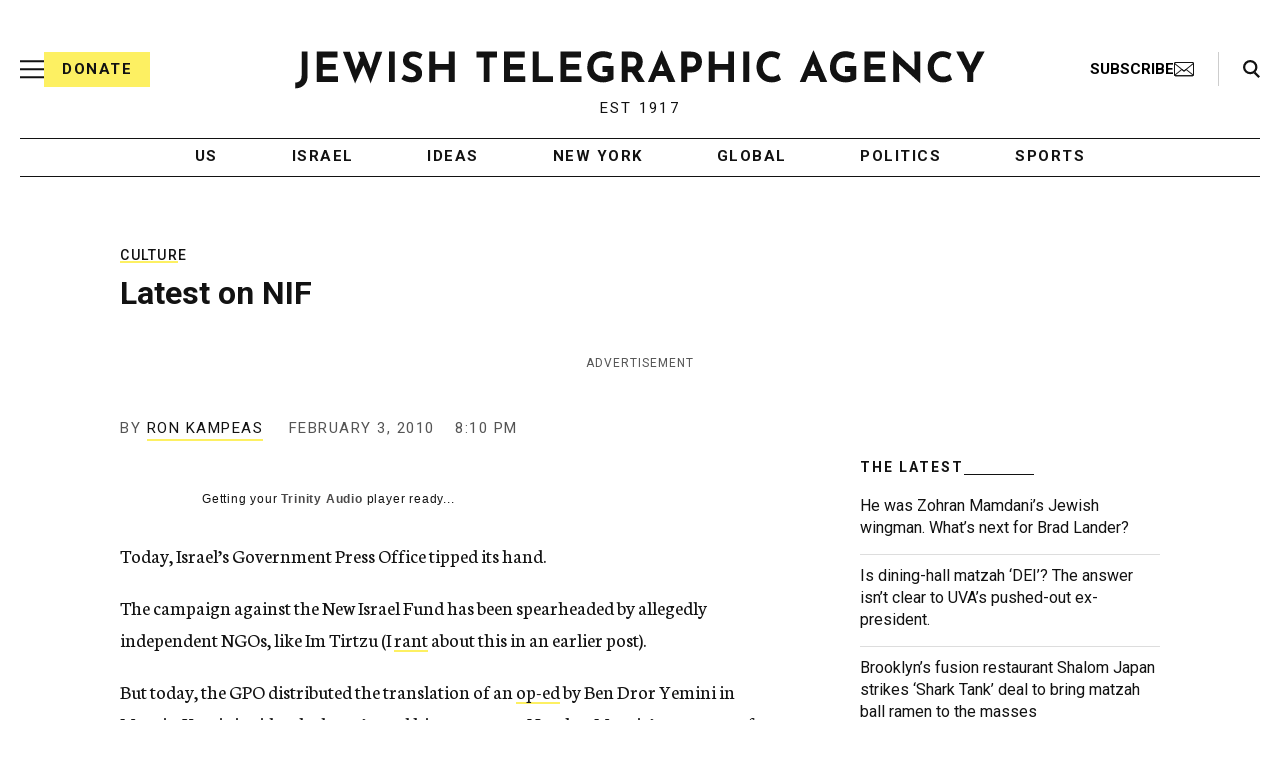

--- FILE ---
content_type: text/html; charset=utf-8
request_url: https://www.google.com/recaptcha/api2/anchor?ar=1&k=6Ld6pAMsAAAAAF2zZeBfcXtFUp1rPN8jbTR9-ads&co=aHR0cHM6Ly93d3cuanRhLm9yZzo0NDM.&hl=en&v=TkacYOdEJbdB_JjX802TMer9&size=normal&anchor-ms=20000&execute-ms=15000&cb=1vph8h1pzx2g
body_size: 45757
content:
<!DOCTYPE HTML><html dir="ltr" lang="en"><head><meta http-equiv="Content-Type" content="text/html; charset=UTF-8">
<meta http-equiv="X-UA-Compatible" content="IE=edge">
<title>reCAPTCHA</title>
<style type="text/css">
/* cyrillic-ext */
@font-face {
  font-family: 'Roboto';
  font-style: normal;
  font-weight: 400;
  src: url(//fonts.gstatic.com/s/roboto/v18/KFOmCnqEu92Fr1Mu72xKKTU1Kvnz.woff2) format('woff2');
  unicode-range: U+0460-052F, U+1C80-1C8A, U+20B4, U+2DE0-2DFF, U+A640-A69F, U+FE2E-FE2F;
}
/* cyrillic */
@font-face {
  font-family: 'Roboto';
  font-style: normal;
  font-weight: 400;
  src: url(//fonts.gstatic.com/s/roboto/v18/KFOmCnqEu92Fr1Mu5mxKKTU1Kvnz.woff2) format('woff2');
  unicode-range: U+0301, U+0400-045F, U+0490-0491, U+04B0-04B1, U+2116;
}
/* greek-ext */
@font-face {
  font-family: 'Roboto';
  font-style: normal;
  font-weight: 400;
  src: url(//fonts.gstatic.com/s/roboto/v18/KFOmCnqEu92Fr1Mu7mxKKTU1Kvnz.woff2) format('woff2');
  unicode-range: U+1F00-1FFF;
}
/* greek */
@font-face {
  font-family: 'Roboto';
  font-style: normal;
  font-weight: 400;
  src: url(//fonts.gstatic.com/s/roboto/v18/KFOmCnqEu92Fr1Mu4WxKKTU1Kvnz.woff2) format('woff2');
  unicode-range: U+0370-0377, U+037A-037F, U+0384-038A, U+038C, U+038E-03A1, U+03A3-03FF;
}
/* vietnamese */
@font-face {
  font-family: 'Roboto';
  font-style: normal;
  font-weight: 400;
  src: url(//fonts.gstatic.com/s/roboto/v18/KFOmCnqEu92Fr1Mu7WxKKTU1Kvnz.woff2) format('woff2');
  unicode-range: U+0102-0103, U+0110-0111, U+0128-0129, U+0168-0169, U+01A0-01A1, U+01AF-01B0, U+0300-0301, U+0303-0304, U+0308-0309, U+0323, U+0329, U+1EA0-1EF9, U+20AB;
}
/* latin-ext */
@font-face {
  font-family: 'Roboto';
  font-style: normal;
  font-weight: 400;
  src: url(//fonts.gstatic.com/s/roboto/v18/KFOmCnqEu92Fr1Mu7GxKKTU1Kvnz.woff2) format('woff2');
  unicode-range: U+0100-02BA, U+02BD-02C5, U+02C7-02CC, U+02CE-02D7, U+02DD-02FF, U+0304, U+0308, U+0329, U+1D00-1DBF, U+1E00-1E9F, U+1EF2-1EFF, U+2020, U+20A0-20AB, U+20AD-20C0, U+2113, U+2C60-2C7F, U+A720-A7FF;
}
/* latin */
@font-face {
  font-family: 'Roboto';
  font-style: normal;
  font-weight: 400;
  src: url(//fonts.gstatic.com/s/roboto/v18/KFOmCnqEu92Fr1Mu4mxKKTU1Kg.woff2) format('woff2');
  unicode-range: U+0000-00FF, U+0131, U+0152-0153, U+02BB-02BC, U+02C6, U+02DA, U+02DC, U+0304, U+0308, U+0329, U+2000-206F, U+20AC, U+2122, U+2191, U+2193, U+2212, U+2215, U+FEFF, U+FFFD;
}
/* cyrillic-ext */
@font-face {
  font-family: 'Roboto';
  font-style: normal;
  font-weight: 500;
  src: url(//fonts.gstatic.com/s/roboto/v18/KFOlCnqEu92Fr1MmEU9fCRc4AMP6lbBP.woff2) format('woff2');
  unicode-range: U+0460-052F, U+1C80-1C8A, U+20B4, U+2DE0-2DFF, U+A640-A69F, U+FE2E-FE2F;
}
/* cyrillic */
@font-face {
  font-family: 'Roboto';
  font-style: normal;
  font-weight: 500;
  src: url(//fonts.gstatic.com/s/roboto/v18/KFOlCnqEu92Fr1MmEU9fABc4AMP6lbBP.woff2) format('woff2');
  unicode-range: U+0301, U+0400-045F, U+0490-0491, U+04B0-04B1, U+2116;
}
/* greek-ext */
@font-face {
  font-family: 'Roboto';
  font-style: normal;
  font-weight: 500;
  src: url(//fonts.gstatic.com/s/roboto/v18/KFOlCnqEu92Fr1MmEU9fCBc4AMP6lbBP.woff2) format('woff2');
  unicode-range: U+1F00-1FFF;
}
/* greek */
@font-face {
  font-family: 'Roboto';
  font-style: normal;
  font-weight: 500;
  src: url(//fonts.gstatic.com/s/roboto/v18/KFOlCnqEu92Fr1MmEU9fBxc4AMP6lbBP.woff2) format('woff2');
  unicode-range: U+0370-0377, U+037A-037F, U+0384-038A, U+038C, U+038E-03A1, U+03A3-03FF;
}
/* vietnamese */
@font-face {
  font-family: 'Roboto';
  font-style: normal;
  font-weight: 500;
  src: url(//fonts.gstatic.com/s/roboto/v18/KFOlCnqEu92Fr1MmEU9fCxc4AMP6lbBP.woff2) format('woff2');
  unicode-range: U+0102-0103, U+0110-0111, U+0128-0129, U+0168-0169, U+01A0-01A1, U+01AF-01B0, U+0300-0301, U+0303-0304, U+0308-0309, U+0323, U+0329, U+1EA0-1EF9, U+20AB;
}
/* latin-ext */
@font-face {
  font-family: 'Roboto';
  font-style: normal;
  font-weight: 500;
  src: url(//fonts.gstatic.com/s/roboto/v18/KFOlCnqEu92Fr1MmEU9fChc4AMP6lbBP.woff2) format('woff2');
  unicode-range: U+0100-02BA, U+02BD-02C5, U+02C7-02CC, U+02CE-02D7, U+02DD-02FF, U+0304, U+0308, U+0329, U+1D00-1DBF, U+1E00-1E9F, U+1EF2-1EFF, U+2020, U+20A0-20AB, U+20AD-20C0, U+2113, U+2C60-2C7F, U+A720-A7FF;
}
/* latin */
@font-face {
  font-family: 'Roboto';
  font-style: normal;
  font-weight: 500;
  src: url(//fonts.gstatic.com/s/roboto/v18/KFOlCnqEu92Fr1MmEU9fBBc4AMP6lQ.woff2) format('woff2');
  unicode-range: U+0000-00FF, U+0131, U+0152-0153, U+02BB-02BC, U+02C6, U+02DA, U+02DC, U+0304, U+0308, U+0329, U+2000-206F, U+20AC, U+2122, U+2191, U+2193, U+2212, U+2215, U+FEFF, U+FFFD;
}
/* cyrillic-ext */
@font-face {
  font-family: 'Roboto';
  font-style: normal;
  font-weight: 900;
  src: url(//fonts.gstatic.com/s/roboto/v18/KFOlCnqEu92Fr1MmYUtfCRc4AMP6lbBP.woff2) format('woff2');
  unicode-range: U+0460-052F, U+1C80-1C8A, U+20B4, U+2DE0-2DFF, U+A640-A69F, U+FE2E-FE2F;
}
/* cyrillic */
@font-face {
  font-family: 'Roboto';
  font-style: normal;
  font-weight: 900;
  src: url(//fonts.gstatic.com/s/roboto/v18/KFOlCnqEu92Fr1MmYUtfABc4AMP6lbBP.woff2) format('woff2');
  unicode-range: U+0301, U+0400-045F, U+0490-0491, U+04B0-04B1, U+2116;
}
/* greek-ext */
@font-face {
  font-family: 'Roboto';
  font-style: normal;
  font-weight: 900;
  src: url(//fonts.gstatic.com/s/roboto/v18/KFOlCnqEu92Fr1MmYUtfCBc4AMP6lbBP.woff2) format('woff2');
  unicode-range: U+1F00-1FFF;
}
/* greek */
@font-face {
  font-family: 'Roboto';
  font-style: normal;
  font-weight: 900;
  src: url(//fonts.gstatic.com/s/roboto/v18/KFOlCnqEu92Fr1MmYUtfBxc4AMP6lbBP.woff2) format('woff2');
  unicode-range: U+0370-0377, U+037A-037F, U+0384-038A, U+038C, U+038E-03A1, U+03A3-03FF;
}
/* vietnamese */
@font-face {
  font-family: 'Roboto';
  font-style: normal;
  font-weight: 900;
  src: url(//fonts.gstatic.com/s/roboto/v18/KFOlCnqEu92Fr1MmYUtfCxc4AMP6lbBP.woff2) format('woff2');
  unicode-range: U+0102-0103, U+0110-0111, U+0128-0129, U+0168-0169, U+01A0-01A1, U+01AF-01B0, U+0300-0301, U+0303-0304, U+0308-0309, U+0323, U+0329, U+1EA0-1EF9, U+20AB;
}
/* latin-ext */
@font-face {
  font-family: 'Roboto';
  font-style: normal;
  font-weight: 900;
  src: url(//fonts.gstatic.com/s/roboto/v18/KFOlCnqEu92Fr1MmYUtfChc4AMP6lbBP.woff2) format('woff2');
  unicode-range: U+0100-02BA, U+02BD-02C5, U+02C7-02CC, U+02CE-02D7, U+02DD-02FF, U+0304, U+0308, U+0329, U+1D00-1DBF, U+1E00-1E9F, U+1EF2-1EFF, U+2020, U+20A0-20AB, U+20AD-20C0, U+2113, U+2C60-2C7F, U+A720-A7FF;
}
/* latin */
@font-face {
  font-family: 'Roboto';
  font-style: normal;
  font-weight: 900;
  src: url(//fonts.gstatic.com/s/roboto/v18/KFOlCnqEu92Fr1MmYUtfBBc4AMP6lQ.woff2) format('woff2');
  unicode-range: U+0000-00FF, U+0131, U+0152-0153, U+02BB-02BC, U+02C6, U+02DA, U+02DC, U+0304, U+0308, U+0329, U+2000-206F, U+20AC, U+2122, U+2191, U+2193, U+2212, U+2215, U+FEFF, U+FFFD;
}

</style>
<link rel="stylesheet" type="text/css" href="https://www.gstatic.com/recaptcha/releases/TkacYOdEJbdB_JjX802TMer9/styles__ltr.css">
<script nonce="HK4qC352Jn_3b_04md-T-A" type="text/javascript">window['__recaptcha_api'] = 'https://www.google.com/recaptcha/api2/';</script>
<script type="text/javascript" src="https://www.gstatic.com/recaptcha/releases/TkacYOdEJbdB_JjX802TMer9/recaptcha__en.js" nonce="HK4qC352Jn_3b_04md-T-A">
      
    </script></head>
<body><div id="rc-anchor-alert" class="rc-anchor-alert"></div>
<input type="hidden" id="recaptcha-token" value="[base64]">
<script type="text/javascript" nonce="HK4qC352Jn_3b_04md-T-A">
      recaptcha.anchor.Main.init("[\x22ainput\x22,[\x22bgdata\x22,\x22\x22,\[base64]/[base64]/[base64]/[base64]/[base64]/[base64]/[base64]/eShDLnN1YnN0cmluZygzKSxwLGYsRSxELEEsRixJKTpLayhDLHApfSxIPWZ1bmN0aW9uKEMscCxmLEUsRCxBKXtpZihDLk89PUMpZm9yKEE9RyhDLGYpLGY9PTMxNXx8Zj09MTU1fHxmPT0xMzQ/[base64]/[base64]/[base64]\\u003d\x22,\[base64]\\u003d\\u003d\x22,\x22al8gwp/CpMOmC8KuZMKvW2sew4bCjyUmHBY/wpLCswzDqMKXw7TDhX7ChcOmOTbCkMKyDMKzwo3CnEhtfMKzM8ORX8KvCsOrw4DCpE/CtsKsbGUAwoBXG8OAKWMDCsKKF8Olw6TDqsKCw5HCkMOHCcKAUzB1w7jCgsKFw5x8wpTDgGzCksOrwr/Cg0nCmSvDgEwkw4PCoVV6w5HChQzDlWB1wrfDtEnDqMOIW3vCk8Onwqd8X8KpNFofAsKQw6VJw43DicKXw4bCkR8NW8Okw5jDvsKHwrx1wrcFRMK7S0vDv2LDqcKJwo/CisKKwohFwrTDhEvCoCnCt8KKw4BrdUVYe2HCom7CiCDChcK5wozDr8OlHsOuV8OXwokHIsKvwpBLw61RwoBOwoZOO8Ozw7vCpiHClMKkb3cXKcKhwpbDtBV5woNgc8KdAsOnQSLCgXR0FFPCugxhw5YUS8KgE8KDw6zDt23ClQXDusK7ecO5wq7CpW/Cm0LCsEPChTRaKsKjwqHCnCUmwq9fw6zCoWNADVYOBA05woLDozbDocOZSh7CscO6WBdCwpY9wqNPwrtgwr3DlVIJw7LDjzXCn8OvGkXCsC4YwqbClDgZA0TCrAoEcMOETFjCgHERw67DqsKkwqcNdVbCqXcLM8KeL8OvwoTDvzDCuFDDr8O2RMKcw4TCocO7w7VYIR/[base64]/CkwfDmlptw5pRI8K1w5fDn8OSw4RDWMOnw6nCuULCnnoUQ2Qiw7FnAmnChMK9w7FFCChIXHEdwptww4wAAcKbHC9VwpwCw7tiZBDDvMOxwpRvw4TDjmNOXsOrVkd/SsOuw7/DvsOuHcKdGcOzTcKww60bGFxOwoJEIXHCnSfCrcKhw64xwqcqwqsvMU7CpsKZdxYzwrHDsMKCwokgwpfDjsOHw7BHbQ4sw7ICw5LCpsKHasOBwophccK8w6lLOcOIw4lgLj3CpG/[base64]/DmDjCg8ORXcKCcCLDlkrCjFDDnQvDmcOCCS1PwoYFw4/Dn8KMw4LDkEnCm8OWw5DCi8OQVw3CozfCpcOlEMKbWcO0dMKQZMKlw6bDv8O1w4JFQlzCiC7CicKHQ8K6wpDCiMOkSnELZ8OOw54bbR0Mwqh0B0jDl8OAYcKPwrEbQ8KXw5QdwobDucK8w5nDpcOrw6/[base64]/CMOIw6lxw7gMYQ9lw7NWw5hIcjRaw4onw43ChsOdwpzDlsO6LFXCuUDCusOSwo4tw5UNw5kIw6ITwrl/wovDm8KgU8KmV8K3aUovw5HDscK7wqnDucOtw6FXw5DCvsO+bD15MMKgesOeWXRew5HDlMO0d8OyI2tLw7DCvTjDoFsDCcOzXXNFw4PCs8Krw4HCnE8xw4Bawq3DsiPDmjrCgcOzw53CmFxDEcKMwrrCrFPDgCIUwrxJw6TDosK/Bwtbwp00wqDDqMKbw5dwIjPDvsOTJsK6G8OIPTkRZyhNA8O7w6dEEyPCgcK/HMK8Z8Kvw6XCg8OWwrVrEMKzDcOeH05VMcKJRsKASMK6w5VKCsO7wpHCucOIemrCln3DlsOIScKow5dBwrXDncKnw4DDvsKHLW3CvsK4UlvDssKTw7PChMKyQmrCkMKNf8KPwqQFwpzCs8KGSSPCgnNQdMK5wqvChDrClUt1SVDDgsO8S1vCvlLCtsOFIQEHO0/DkTfCkcK9XRjDm0bDgcOIesOjw4csw47DjcO6wp9ew53DizdvwovCkDjCqBLDkcOEw6EvVhLCm8Kxw7fCoQ/DgsKPBcO5wpc+H8OqMkfCh8KiwonDnEzDuURMwqJNOV8HQmkNwpQcwqTCk214DMKRw6xWScK+w7HCtMO9wpLDoyJlwoISw4Elw51LQBXDtyU0IcKEwq/DqibDsyBOUGLCssO/OcOgw4vDr2fChk9gw7oMwr/Cnj/DnhPCvcOzNMOGwrgYDH3DgsOCOcKJSMKId8OhfsOfOcKGw4nCgHJdw4tZXko+wo5Kw4MlOl17H8KOLcOKw4nDmsKwNF/CvC96bT7Dlx3CiXPCp8KiQMKNUQPDtxhaccK3wrzDq8K/w4AaeltPwpU9KH/ChXhywpZYw6khwpvCnXjDoMOzwp/DjRnDi2lDwq7DrsKaY8O0LEXCpsKDw5gKw6/ChWUBTMK+KcKzwpM/[base64]/[base64]/woxqwqrCuSDCmBsWVBFCw7N3MMK7wq3CscOgwp7DjMKRw4caw59Mw6Jyw6M5w7XDinTCssKVJMKWRHAxKsKQw5F6G8OoMzRuYsOOMTjChQgRwq5QQMKGOVrCpw/ChsOkHsO/[base64]/DmsKMAsONIH0TZsOaw5PDp8KRw6PDvWbDucOmTsKBwqDCqcOvacKRG8K3w6BtEm9Gw4TCsXfCnsOvQ2PDuFLCuEAyw5vDqyoRK8KLworDs2DCowxFw5oQwqrDlnrCuR7Dk0PDosKPOMO0w49LeMOtOVDDocOfw4XDrn40F8Omwr/Dj3DCu1hGOsK5bFXDgcKRQQ/CrDHDjsK5EsOqwqF4Hz/ClT3CpShnw5nDk0PCi8OFwqwKIgF/XhlZKw4GA8Olw5R6bGjDjMKWw5PDo8Olw5fDvmDDjMKCw4fDrMO7w6kqOSrDiWUiwpbDl8OoP8K/w5jDpBXDmzoLw71Sw4VmXMK4w5XChsO+TGs1JTnCnCVTwq7CosKtw7l9SnrDiEwAw5NzX8K8wpXCm3JAw6pzWMOuwp0LwoMsSQhnwrM5NTQqCwjCqsOlw6g3w5DCmEFkHMK9dMKawr8WMR7CmjAjw7kqOMOjwpt/IWvDk8O0wrQ5SFAxwozCkkpqBnIYwp1/UcKgCMOdOH5BVsOTen/DrHHDvAkiP1NoCsKXwqHCiUlqwrsDHBF3wrtTORnCgD3CmcOXWmJadMKQCMO8woMgwobDosKuZkRjw4HCpHxKwpolCMKCa1YUaAkoccKyw4LDlsKmw5nDicOsw6dHw4dHTgLDqcKFcEvClRJKwrF+QMKywrbCjsKew63DqsO3w4IKwr8ew5DDmsKodMO/wpTDvkNEQW/[base64]/CjxJrw6JnQMKVESNafcOmIMONwrzChjXCmg8+bTvDhMKLOG8ET185w6fDvsOjKMO3w58Aw4QrGEp5ZcOYQcKvw6LCo8KAM8KJwrkpwq7DonbDvsOZw4vDlHg9w6YXw4jCsMKqDUJWGMOOBsKOa8Kbwr90w6wzBwbDh2sCD8KwwqkdwrXDhQ/ChyDDmRTDpcOVwqPDlMOcWRItbcOAwrPCs8OXw63DuMOhajrCuG/Ds8OJacKdw6d3wpXCjcOhwqMDw6hfSm4Rw7PDisKNFsOMw79uwrTDu0HCsy7CvsOlw4/Do8O/XMKdwqAawrTCtcOywqRrwp7Du2zDk0vDp1YTw7fCmWrCt2V0TsKJHcO9wppKwo7DqMK1Q8OhE09/LMOpw7fDt8Okw6DDscK0w7jCvsOHGcKoSgfCjmLDl8ORwp7CocK/[base64]/[base64]/CusOLf35iVsK9w493wrHDjcOgP8Krw7vCucKyw5VGQ3lVwpzCi3XCl8KZwqnCgcO/[base64]/wqnDniXDmQXDn3zDvWsdfV1YHcKPVhjCs8O6woRXDsOJU8OnwofCinTCkcKFCsOPw7xOwoEwP1QLw6VBw7YoI8OZOcOuElU4wojDksOKw5PCpMKNBcKrw6PDkMObVcOoDU3DvRrDjRfCv0/DgcOSwrvCjMO3w5HCkARuMTMnUMK4w6/Cpi11wo4KRy/DujfDm8OgwrLCkj7Dsl/Cu8Kqw7vDgMKNw7/Drjo4f8O1UcKQOxTDiwnDjDnDlMOMWivDrhh3wokOw5bCrsK6Vw5ewrxjw7LClDjCmU7CvhzCu8OtZy/[base64]/DocKbGsO2wrQGT19pW8KpVCXDumLCuSvDksKwYHIZwqR7w5Uww73Cl3dLw4DCksKdwoQhNcOIwrfDoTgqwp15U1vCo2ccw5pTFRN3QivDrydOOVhAw5plw6lFw53CvsO4w73DgmzCnRUxw5/ChVxkbkDCocOufzULw5ddGVDCp8O6wovDgW7Dl8KAwrddw4bDscKiMMKYw6ISw6HDnMOmbMK/B8Kqw7/[base64]/DhFNBPsOEHMKACgEOODfDg8KPwo1TwrHDvjkewo/DrAIlC8KJYsKIdnbCmFPDpMOzMcKkwrTDhcO6DsKiVsKTChlmw4NDwqPCrwpybcOywoAowpvCg8K+OgLDrsOIwr9bO1rCix4TwoLCm0rDnMOUPsOgJsO/TsKeHDfDlBwqMcKwN8OFwqjDiRcqOsOYwq5uHyXCvsOHwqLDgsO3CmFdwpjCpnPDnBoxw6Ikw49hwpXCmhMSw6IswrNRw5DCnMKSwrdhHwlMElgAJHzCsUjCsMO6wp4/w799NMObwrFLWD1Ew7EAw5HDk8KKwqtpElrDhMK1KcOrPcKjwrDCuMOIRk7DowEDAsK3WMOxwpLCnHEQFgUVQMOnQcKPWMKkwq94w7DCi8KLK3/[base64]/wr3DicK/w4ZfBBPDjsKCw4HCsnpNwoUVDsOEw5vDlwbCrgsVIsO6w5J/JFYEDcOxM8K1Cy3DlS/Ct0UYw5LCsyNmw6XDkxF2w6LDhAkGDxs3U03CjMKCUx53aMKqJAsZw5ZgLzV4d1B+T3w2w7PChcO5worDrXTDjgVowps8w5jCo3/CsMO5w708IB0JAcOpwpzDnlhNw7bCqMKabnXDm8OkIcKSwrkTwpDDo2UZQjQrBUTCl0NyUcO4wqUcw4JFwqpTwqzCksOlw4h9V1YMFMKjw4JETcKvV8O6JBDDk34Aw47Cu1nDm8K1UDPCocOCwofCpHRiwpHCm8K7c8O9wr/Dkl0FNinCnsKKw7jCk8K1ODV5Yxc7T8KtwrPDq8KIw5zCmFnDuCDCmcKDw7nCoQtLf8KROMOhUAsMTcOjwoIUwqQ5dHPDscOsQBFUCsKcw6PCr1xQwqpOMElgdkbCnD/[base64]/CnsO9w57CqsORLcKrw47Ci2EGw59Uwo9tIMKbOMK8wrkuCsOjwp4gw5A9bsOVw5oIETDDtcOywrAiw7oWGcK9PMOSwo/DicO6X1cgdCXCs1/CrHfCgsKtUMOswpHCqsOXOwwYLSzCnxgALDl5bMKNw5srwpQ+SnI7I8OMwoYhB8O9wo1SdsOkw5x6w47CjSTDoFpeCsK5wp/Cg8K/w5LDjcK6w7jDoMKwwobCmMKGw6Zlw4wpIMOBaMOQw6xMw6PDoxNkdHwbFcKnBDxIPsKvaDrCtjNJeQgOwqXCh8Ozw53CgcKldcOjRcKCdVxJw4h4w63ClFM7QcKbU1HDo2fCgcKsG2nCq8KMN8OefBhlNcOsLcOhDnjDnDdgwpQ0wqoJHMO+w6/[base64]/Ds8OkwqJWw67DskjDmMO9IcKZKmDDgsKOZ8KJwpPChwfCjMOHTcKpEW7CnT/[base64]/DvGg/J8KQLsKhw4EEw6l6D8KsGUbCmTURfMKSwo5fwoxDRXxnw4MBbFDCpA/DlsKHw4dvC8KneGHDhsOow4HCnwPCtMO8w7bDvcOofcOTCGXCj8KBw5fCrBgvZ0jDo0TDiD/CucKaZUNrecK8P8KHCE97CTkIw5x9SzfCmFJdD1BDAcO0AD7Cm8Omw4LDmAw3U8OjFhvDvgPCgcOrC1BzwqZ2KSbCvVUjw5XDrUvDlcKKdHjCiMO5w6NhQ8OpXsKhamzCi2AFwozCmETCpcK/w5DCk8KuBGZJwqZ/w4gpA8KgBcOfwrHCgmYew5/Dhx0Ww67Dv0/Du1IjwopabcO7Z8KgwrklIAzCiz8XN8K7WWrCgMKYw4dCwpUdw6EjwoTDv8Khw4zCmwfDunBeMsOUZ1B3TxDDlltTwprCpQnCgMOqGxUFw4AnOW9jw4LDiMOKMUTDgxB+CsO0JsKeJMKWRMOEwo5Ow6LCpgY5HmHCg2PDtmbDh0dAa8O/[base64]/DiwDCjcKIXlrDqcOzccOEwpNuezcfTCfDmsODehDDlXgaPjl8elfCo0HDpsK1EMOfNcKJc1fDmS/DihfDqU1dwowqQsOwasO+wp7CtBg3Z3bCr8KuFTd1w61owq4uw71jcyA0w688KQzDoQvCsRwIwr3CtcKFw4Few7/Ds8KnfUpuDMKZcsOaw7wxZcOqwodoIWNnw5zDmh9ndcOmB8KRAMOlwrlUY8KCw5jChyUsFQwrU8O6A8OKw6wANVDDuVMuMMOowrzDkkbDqDp4woPDmgfCjsK7w7vDig8QRXZPNMKGwqIdGMKNwq/DtMKEwp/DuzUZw7t7Wmd2PMOtw5vCqnA9TsKDwrDCl0VbEWXCjRIvQ8ORI8KBZTjCmcOLQ8K9wrIYwr7DtRnDjBNEEAhcJ1fDtcOxD23DncK9HsKzcnwBF8OBw7VzYsK7w60Cw5/[base64]/Cu3HDocO3dsOycMKEw5Z8w6XDogDDjQhpQMK3WsOWCEkuMMKZV8ODwrFDHMOoXk3DrMKcw7zDusKKcGzDoFUXXMKPLUDDn8OMw4xcw4tjOQMER8K8LsKmw6nCvsKQw5XCuMOSw6rCoCTDhsKHw7hlPjLDiGjCosKzKcOKwr/[base64]/w6HDpCbDj8OTRQXDtjZJwq4lBsOHKkPDvVPCqnIVAsOlCyDCjx93w4XCuDZJw4fCj17ColNswq13SDYfwqkUw79yaj7DjkQ6SMOFw7xWw6zDocKJX8OkRcKtwpnDjMOObTNxw6LDl8OxwpFrw6HChUbCrMOAw79/wpRHw7HDrcOjw7MiVCLCpyd6wpIVw6vDrMOrwrwMGGRKwpdKw4/[base64]/[base64]/Ds8K1woc8HsKuw7/DnQBfPMKNwqZvw5QvwoJmwq8zZMKFVcO+WMO7ciJgakZMaBHDmDzDscK/C8Odwo1aQhIbHMKBwoTDgzTDn1NcCsKgw5DCpMOcw4PDkcKaJMO9w4jDvizCvsOqworDpG0RCMOvwqZPwpIbwo1WwqU+wpRswoFfFlRkFMKTT8Kew64RfcKZw73Cq8K4wrTDlcOkOMKaN0fDl8OHUDkBKMO7cgrDqsKpesO1QAR4EcOPBn0Twr3DqyYgR8Ktw6M0w6/CksKJwr7Dr8Kww5jCuATCh1nCtMK8KzICSiAkwrLClE/Dk2HClCzCqMOuw7crw5k9w4oITzJpfAPCvlEowqM8w4FRw5jDuzDDnCvCrMKtE1JLw7XDnMOCw4HCohXCqMKCdcOIw4BdwrIDWj1pfsKww4nDqsO9wpnCnsKRG8OAKjnCkx1/[base64]/Dn8O2w6NAMCnDvSfDqMKjwodWeTQYwpfCsA8+wqQDJCzDoMOEw4XChWZuw6Jjw4DCrTbDtyZNw73Dmm/DtsKWw6MRT8K+wr/CmWvChH3Dg8Kswrh3YU0ywo4Iw61PKMOVD8KMw6fCjwDCjzjCmsK/[base64]/[base64]/[base64]/IcOaw6pKfnrDsifCplzDn8KNwqLDn1VLRlEbw7tDJTjDvy5RwqIEM8KYw6jDkUrCl8Oxw417wqfCq8KDSMKpR2nCiMO/wpfDo8OOSsOcw5fChsKtw4ErwoE/wpNNwrLCksOYw7sywqXDksK9w7LCuidKGMONZMOQfnTDkktcw4rChlwPw7HCrQtKwoMUw4TChwfCoEhBDcKrwrtoMcKyJsKaB8KHwpxow4XCljbCq8OYDmQ/EA3DoV7CpTxAwrZ5b8ODQWJ3T8O/wqvCmEoDwr0swp/CsgBLw5vDjXMbUDbCsMOywogYc8OWwp3ChcOtwpB/KVDCrE9DADYhLcO5a0NpRnLCgMOqZBh4QnxJw4HCo8OTwo3CgMK8J2Y0KsOTwrAGwqlGw6LDs8KaZA/CvxcpVsOHBWPClMOZAUXDuMO5GcOuw6towq3ChQjDslbDhBrCrk7DgGXDtMKWbSwQw68pw4sCIcKwU8KgAT9sGhrCqT/Dry/Ck33DmDbCksKiwoxwwqDChsKRNE/DqhrDhcKfZwTCnULDuMKfw5wxM8KdMGE4w7HCjkrCkzjDp8K3VcOVw7nDpzM6YGTChAPDh33Dig4PZRjCt8ODwq00wpPDiMKbfUzCvx54Gm7Dl8Kowr3DqFTDusOIHAnDr8OXAXBJw4R/w43Dm8KsSx/DscOTF0wzU8K+YlDDtCjCtcOaN1LDqygeEMOMwrrCisKYKcO8w5HCt1tUwp92w6piSADCoMOfAcKTwq97DkBIIRVff8KaCgUeYiHDkmROEDBswpLCuC/[base64]/CtcOsCcOtw6oWK3UYwqHClzhSaQPDrDk8ajwgw70Zw4fDtMOxw48EMBM8PTcLwpzDqUPCtmgWDMKKSgjDv8OwKiTDmQTCqsK2GRplUcKDw4PDjmY/w7bCoMO/XcOmw53Cu8OIw5NIw6bDr8KGXhDCmEF7wo3Dm8KYw5U2J1jDgsOEUsKxw4g2NsO6w6TCr8O6w6DCqMOIIMOcwrzDrsKQbhw3ERdHFH8Uw6kRTB9nLiYqE8KAKcKdYTDClMOpNxYGw6/Dtj/CtsO0I8OvD8K9wq3ClmQybSlEw5BTF8KBw5QiDMOdw5/[base64]/Dt8Obw7EbwoPDgsOoQ2gdw6DDiHfCli/CvGAHa2cdUCURwqfCucOFwrUJw4zCj8K5bH7Dq8K+Hx7CulDDn2/DuiBUw7gNw6zCqAxQw4XCqBV5OlfCh3IVRFPDuR4gwrzCisOJD8OzwofCtcK6b8OoAcKKw6lFw5c7wo3DgGPDsS4NwqnDigFWwrbCtHXDmMOmIsKgVXdvA8O/IjxZw5vCvMOSw6tWRsKrBn/CkyHDmG3CkMKNSg9ScMOYw6jCjQLDocOJwq/DgWp9e0nCtcOUw5fCvcOwwpzCgDFIwprDmcO3wrRCw7oxw6AYGlZ8w4/[base64]/w5YeRMKxT8O9MsKPwoIrw5LCsj5Sw6Itw6Euw5wtwo5qCsK8A3N9wo1Fw7t+ISnCvMOpw5nCpy9cw6FGVMO9w47Co8KHXDY2w5TCkkHCkgDDncKyNBISw6rCnSoww4zCkyltG1LDg8OTwqU/wrXChcKOwoM/wqBHG8OTw4HDiVTDhcO9w7nCu8OJwooYw4smVGLCgQ9ew5N7w5NRWh7DhikhMMO3YTwOeCrDs8KKwr3Cvl/CtMOow75bHMKtIsKnwqgcw7PDisK0UcKKw6YZw4oYw5VnYXnDrgF9wpAAwo42wrHDtsK6AsOhwp7Dk2oiw6AzRcO9W17CuhNVw5U1DW1Rw7jCpXBTWMKDSMObZsKiC8KXSB7CtRbDqMOfBcKQfwHCh0rDt8KPScOXw5lccMK4c8KuwoDCmMODwpEMQMOBwoXDvz/CssONwqfDi8OKG1YRGQbDlmrDgy8ME8KmMyHDjMKlw58/NQ0DwrbCqsKATSjCtlZbw7LCsjB2bcK+X8Kfw45Wwq57TxQ2wofCvTfCpsKKA1ImVTcmLk/ChMOmZTjDtBXCpWU7YsOew4vCgsKOID1hw6BVwr3DtgZkch3Cqw8Bw5xIwrs2XncTD8KvwpHCl8KfwpJXw5nCtMORI3zCgMK+wo9kwpDDjE3Cn8OGRQHCs8KKwqBgw6Q8w4nDr8KswoRGw7XCtFnCu8Ovw5YwazrCjsK8PGTDqGBsSBzCvMKsM8K/RcOtwol0B8KWw5dxRHNxPi/CrAsFHgxDw65cSGIgUjoJG0g7w5ccw54Xw4Yewq3CvhMywpYiwqlRWcOMw7klUcKYPcOgw7Zrw7F7Z1dBwoRYD8OOw6p9w77DlF9/[base64]/DkMKgw7zDjcKtwoXDhx7CliB/[base64]/[base64]/DsKieSdnwrteX3nDt8KpL8OmQgnCvivCq0AebsOQwrcDChAJGAHDj8O7JivCmcOdwrZHPsO/[base64]/w6TChsOEf8KYAxAFYwodwoNXw6bCl8OOCmFwc8KYw6Q3w69yTEkXAX/[base64]/CjcKOwoAow5rCpcOtw51LXsOQbMOQe8OSw5IUw47Ci8OhwqfDpMOJwpc4EWzCjEfCncOhd3jChMK7w4jDljfDoUzDgMKvwo1/P8KrXMOgw5LCihnDrVJNwoXDmMK3ZcO2w5vDhsOzw5FUOsKuw7nDkMONBcKowrUURMKQbR3Dr8K9w5DClxNDw7nDosKjaVzDrVHDocKew61Gw68KEMOew71WecObeTDCmsKLQhDClkrDpgBvQMOhcQ3Dp07CsinCqVfCmGTCr2QIV8OSFsOHwoXDvMKqwpPDigrDhE/Ckl3CmcKgwpsyPAnDsgHCgwzCi8KDGMOpwrV2woUoAsKac3dRw51zeGF+wpHCqcOrAcOXKg/DmGDCrMOBwozCoDNmwrvDv3XCtXQvGxbDq0snYDfDj8OxKcO5w4AQwp0/[base64]/DhMOZw6p4wp5mwobDmk4Zw6F3w490wowlw6hiw7HCgsKWNjjCvmFfwptdVSYcwqvCjMOzBMKeaUHDp8KWZsKwwpbDtsOuE8KXw6TCgsOCwrZHwpk3C8K/[base64]/[base64]/DiMOHBmM0Yx7CtsKUwqsyOXPCjsO8ZiHCny7Dh8K6McKkBcKEGMOaw7Vow7rDpkDCogLDsBQDwrDCqcKgS1l9w65NZMORQsO9w7x1PcOdN1kVRkZrwrIEDy3CnCzCnMOIek7DmMO/wpLDqMKuLzEqwonCl8OKw7/CnHXChBsrTjFdIMKFIcOXLMOkUMK1wpQCwqrClsOZNMKkVFnDlhMpwqowX8KOwp3CocKKw4sRwrVjMkjCrEbDkyzDg3nCvwASwosnG2RoHkI7w4gRe8ORwrLDlGzDpMO/DmXCmzPCnSvDgGBaSFIjQj8uwr9CJsOjf8Opw7kGVk/CgsO/w4PDoyPCrcOcRQ1SIRvDocKLwqI1w7Qtwq/[base64]/[base64]/DkzQ4QHbCumpqwpVWIVfDn8O9NcOLwrbDg3LDlcO1w5/CpcOsPBswwrjDgsKuwqJqwq93B8K+FMOCRMOBw6QtwoLDtAbCqsOEJTHCrUPCqMKHPALDhsOlZcKtw5TCo8Orw6wewrlLPWjDscOQZzgMwrHDigzCqH7Cn2U5S3JZwo/DiQonJUPCiRXDjsOILSpCwrImFRIFL8K2d8K4YEDCvWXClcOGw44Hw5tcKAEpw704w7vDoCHCgmAFQMOBKWZjwpRPeMKfasOnw6vCr29MwrVWw4DCpFHCtE7DscO/O3vDuSLDq1VFw6BtfQjDjMKNwr0JD8KPw5/Dh2/[base64]/DkAzDhsO2dsOSHQ/CoMOuIDLCicKow4dWw47Cp8OBwr1SaS7Cr8ObRiMXwoPCmCJGwpnDo0FBLGoGw4EOwqpGcsKnHVHDnAnDisOEwprCtRsQw7DDr8K1w6rChMOFSMObU03Cv8K0wpLDgMONw4hxw6TCs2EsKHx/w4bCvsOhCA9nJsKZw4IYK2nCrMKwCFjCjhprwok/wpF+w5ZkPjIawrDDhcKvSjDDnBMvwq/CpyNOUcKKw5vClcKuw4A/w4p0TcKdK3XCpQrDi006GMKOwo4awpfDpQw5wrR2Q8K2w7fCqsKlIB/DiDNwwobCsmBOwr52a0TDhSnCssKPw7/CszDCjjzDpShjasKQwr/CuMK5w4/CrQ8nw6bDuMO8VA3DhcOlw6TCjsO4UwgpwqLCjAAkL1kHw77DicORwpTCnE9XCljDix7DrcK3GcKaAVJUw4HDicKxJcK+wpRPw7ROw6/CrUrCr20zHRrDlMKcZMOvw5Ygw5LCtiPDhXo/w7TCjkbCqsOsAlQJGCwVNV/DgXwhwpXDq2bCqsOQw5rDpErDuMO8asOVwpnCucO3Z8OeIy7DpBoNesOoH2PDp8O0aMKnEMK1wpzCmcKZwosIwrvCoUrCg2hLYXlgU1/Dg2HDgcONf8Okw6/ChsKiwpXCtMOVwr1XVkYfHiZ2ZGEDPsODwrXCtifDu3kGwqpNw4LDkcKbw5Q4w5PDrMOSUSJGw7YTaMKnZg7DgMK8PsKvbx9cw5bDoFHDgcKsVD4QE8OLw7XDkDkKwo/Cp8Khw4BYw73CqQd8MsK1Y8OvJ0HDtsKBSkxjwqMZW8O3HnXDg3ZtwrEbwoQ2wqlyGwDCvW3CiSjCtH7Dm27Dh8KcJg9OWwURwrTDtlUUw7/CkcOZw7tMw5nDqsO6IkcDw7MzwrRRfsK/N3TCl2PDr8K/Yg4SH1DDl8KEdCLCiFk2w60Aw6o2CBYRFUTCvMO2VSTCkcKFEsOobcOVwpYOccKqVQU4w63Dqi3DoAIHwqIIcTwVwqhXwqjCv1rDuQErOVh0w7XCuMK8w645wrszMcK4wpgXwpPCi8Oxw7rDpA/DhsKZw7DDuXxIPmLCu8Omw5YeV8O9w7gew4/ClRYDw6AIbERSJcOnwqlJwqTCqsKCw4hKLsKNO8O3UcK0IFxbw44Vw6vCi8OEw5LDq27DuVpMPj09w67CmUIRw596VcOZw7BxTcKLJBlDOUUrUMKdwq/CizsQH8KXwohfT8OeHMK+wonDk2Afw5bCscKTw5Fhw50EfsKTwpHCnRHCssKZwojCiMOTUsKESRjDhxbCoGPDi8KDwpTCvsO+w55Awr4ww67DlxTCu8OwwqDCvFDDpMO/[base64]/wqvDn37DhgbDiMOcwoN6wo9BDMO3w58Ywqg9T8K8wp0jAsOSRVhHPcO2GsOlUSV3w7YQw7zCjcKywrtCw6/DtR3Dkyx0NQzDmjfDscKow4tDw5jCjxLCoG4ew4LCscOew53CuzIAwpTDr1jCicKxaMKzw6vDn8KxwrjDg2sKwphxwqvChMOKRsK+w6HCpxIIKzcueMK/wqkRc3Z1w5tAbcKQwrLCm8OXQ1bDi8OddcK8ZcK2IRcGw5/CocKQXlfCh8OQH2zCj8KtQcKfwqg+ehnCrMK+wpTDvcOEQcO1w48Aw4hfLi8VJXQbw7nDtcOGbAFzAcOlwo3Cg8Okw7pNwr/DkGYxB8Onw5RNPzrCicOqw5nDuHTDux7DhMKGw790aR11wpZGw6PDisKhw6pVwo/DlhAQwrrCu8O9I3Jmwot6w4E5w5g2wokjBMOEw5EgfUA/[base64]/CvWYbRcO2R10JW8OQYMOJwpLDpsOMw4oTw4DCtcOKV1TCgkZFwoPDqU1Ef8KkwrN4wqHCqwvCm0IfXAQlw6bDq8Orw7VOwqcJw7nDh8KOGhTDsMKewrgiwokLGsKEXSHCt8O/[base64]/DjXLCuRnDil7Dr38XGcK7H8KawrLCtCLDvGDDr8K2R1rDqsKMO8KBwrbDl8KnSMOJP8Kww403FGsLwpTDsVfCt8Oiw77Cv3fCmmPDkmtswrbCtcOpwqAYY8KCw4PDrTTCgMO1OBvDqMOzwr4nHh8BDsKiE0xlwp97Q8O/wqbCjsK1A8KjwovDr8K5wrbCvBJOwqxHwpkEwoPChsOJWU7CuF/CvcK1SSUUw4BLw5RjcsKcfQUkwr3CgcOfw69LL1s4X8KsGMKTWsKFOR89w6Zuw4N1UcO5UsODKcOsRcO2w6Eow5fCsMOkwqDCs2o2YcOzwoMMwqjCrcKDw6plwrpTFgpVcMOIwq4iwq5YCyrDnEPCrMOJaz7Do8OwwpzCi2/DrH9cUB0gPBfCplHDj8OyYHFiw6vCqcKsLBY5NcOqNF0gw5Jww4tTNcOWw5TCvDEowqMMBHHDlh3DtMOzw5QFOcOiVcOhwrwbaiDDlsKOwp3Dt8Ksw73CncKfLz3DtcKrOsKow680dEYTCVDDkcKkwq7Dl8OYwq/DhzEsG0cOGADDmcKqFsOYfsKIwqPDjMOYw7pnTsOwU8OJw5TDoMODwqHCnwQvYsKACARHNsK1w5VFfsK/eMOcw6/Cs8KTFB8sCDXCvcORRsOBHUMYfUPDt8KpPXBMD04swqZQw6YKK8OMwoVaw4vDsSBASFnCqcK5w7F6wqYiDhMdw4PDjsKiCsKxfifCoMKLw7jCrMOxw7zDgsKMw7rDvjzDu8OIwp0rwrrDlMKfCXzDtS1TSMO6wpLDuMOUwoVfw5NjS8Oew4NRHsOaecOXwp/DrBsjwobDmcO+W8KdwplJF1oywrZNw7TDqcOXwqHCvkfCuMO8MzjCncK0wpzDunkVw4ZxwrhiT8KTw5YMwrrCghc3RHl3wo/[base64]/CusKew4kDwohcWEbCmcKbFCQcw6HCtcKUaHcjScKYUy/[base64]/[base64]/w5s4wpfCjMOQTEdRw7zDgcK3e07DmMKOw47ClirDj8KHwr0CKsKyw6UZfQXDisKNw4HCiAbCli/DscOHDmfCs8OdXXrDqcK2w7UmwoLCujQFwqXDs3/CoyjDu8OtwqbDrDYiw6DDh8KjwqnDm1fCgcKrw6bDosOQSMKJGyMMAMKBZHNGPHJ/w4RywobDmUDCv3TDvMKIHgjDvknCicOIKsO+wonCgsOzwrIEw7XDmgvCoWoSFWE5w4/Cly7DqMOPwo3CuMKDdsOtw7EoES53wrZwN1RcFBhXBMOxIk/DisKXb1BYwrEWw4nDqcKSUsKaQjrCiThfwrEZN2vCsX04acOawrDDvmLClV9iZ8O7aThMwonDg2oNw5grEsK5wqfCm8OPL8Odw4zCvEzDkkZlw4pdwrnDm8OzwpZEEsKFw5fDjsOXw4M2PsKbU8O6KgDDo2s\\u003d\x22],null,[\x22conf\x22,null,\x226Ld6pAMsAAAAAF2zZeBfcXtFUp1rPN8jbTR9-ads\x22,0,null,null,null,1,[21,125,63,73,95,87,41,43,42,83,102,105,109,121],[7668936,902],0,null,null,null,null,0,null,0,1,700,1,null,0,\[base64]/tzcYADoGZWF6dTZkEg4Iiv2INxgAOgVNZklJNBoZCAMSFR0U8JfjNw7/vqUGGcSdCRmc4owCGQ\\u003d\\u003d\x22,0,0,null,null,1,null,0,0],\x22https://www.jta.org:443\x22,null,[1,1,1],null,null,null,0,3600,[\x22https://www.google.com/intl/en/policies/privacy/\x22,\x22https://www.google.com/intl/en/policies/terms/\x22],\x22Hwa3eRFWbiEZkzHzquiBF4HYAiX2M/AdP8dL/5S4+RY\\u003d\x22,0,0,null,1,1763276412033,0,0,[27,177,161,147,2],null,[108,175,149],\x22RC-TixGanKq6Mc4WQ\x22,null,null,null,null,null,\x220dAFcWeA5fx2F71tsInHoT4F0UgMLrnGXCv7TstrQJpf2dC9UB6H5s0Ii3_cem7o3IyC8iOHUVbtsGD1HKNr7psWLLSq7vzy_oLg\x22,1763359212119]");
    </script></body></html>

--- FILE ---
content_type: text/html; charset=utf-8
request_url: https://www.google.com/recaptcha/api2/anchor?ar=1&k=6Ld6pAMsAAAAAF2zZeBfcXtFUp1rPN8jbTR9-ads&co=aHR0cHM6Ly93d3cuanRhLm9yZzo0NDM.&hl=en&v=TkacYOdEJbdB_JjX802TMer9&size=normal&anchor-ms=20000&execute-ms=15000&cb=tcuzj929dkwy
body_size: 45323
content:
<!DOCTYPE HTML><html dir="ltr" lang="en"><head><meta http-equiv="Content-Type" content="text/html; charset=UTF-8">
<meta http-equiv="X-UA-Compatible" content="IE=edge">
<title>reCAPTCHA</title>
<style type="text/css">
/* cyrillic-ext */
@font-face {
  font-family: 'Roboto';
  font-style: normal;
  font-weight: 400;
  src: url(//fonts.gstatic.com/s/roboto/v18/KFOmCnqEu92Fr1Mu72xKKTU1Kvnz.woff2) format('woff2');
  unicode-range: U+0460-052F, U+1C80-1C8A, U+20B4, U+2DE0-2DFF, U+A640-A69F, U+FE2E-FE2F;
}
/* cyrillic */
@font-face {
  font-family: 'Roboto';
  font-style: normal;
  font-weight: 400;
  src: url(//fonts.gstatic.com/s/roboto/v18/KFOmCnqEu92Fr1Mu5mxKKTU1Kvnz.woff2) format('woff2');
  unicode-range: U+0301, U+0400-045F, U+0490-0491, U+04B0-04B1, U+2116;
}
/* greek-ext */
@font-face {
  font-family: 'Roboto';
  font-style: normal;
  font-weight: 400;
  src: url(//fonts.gstatic.com/s/roboto/v18/KFOmCnqEu92Fr1Mu7mxKKTU1Kvnz.woff2) format('woff2');
  unicode-range: U+1F00-1FFF;
}
/* greek */
@font-face {
  font-family: 'Roboto';
  font-style: normal;
  font-weight: 400;
  src: url(//fonts.gstatic.com/s/roboto/v18/KFOmCnqEu92Fr1Mu4WxKKTU1Kvnz.woff2) format('woff2');
  unicode-range: U+0370-0377, U+037A-037F, U+0384-038A, U+038C, U+038E-03A1, U+03A3-03FF;
}
/* vietnamese */
@font-face {
  font-family: 'Roboto';
  font-style: normal;
  font-weight: 400;
  src: url(//fonts.gstatic.com/s/roboto/v18/KFOmCnqEu92Fr1Mu7WxKKTU1Kvnz.woff2) format('woff2');
  unicode-range: U+0102-0103, U+0110-0111, U+0128-0129, U+0168-0169, U+01A0-01A1, U+01AF-01B0, U+0300-0301, U+0303-0304, U+0308-0309, U+0323, U+0329, U+1EA0-1EF9, U+20AB;
}
/* latin-ext */
@font-face {
  font-family: 'Roboto';
  font-style: normal;
  font-weight: 400;
  src: url(//fonts.gstatic.com/s/roboto/v18/KFOmCnqEu92Fr1Mu7GxKKTU1Kvnz.woff2) format('woff2');
  unicode-range: U+0100-02BA, U+02BD-02C5, U+02C7-02CC, U+02CE-02D7, U+02DD-02FF, U+0304, U+0308, U+0329, U+1D00-1DBF, U+1E00-1E9F, U+1EF2-1EFF, U+2020, U+20A0-20AB, U+20AD-20C0, U+2113, U+2C60-2C7F, U+A720-A7FF;
}
/* latin */
@font-face {
  font-family: 'Roboto';
  font-style: normal;
  font-weight: 400;
  src: url(//fonts.gstatic.com/s/roboto/v18/KFOmCnqEu92Fr1Mu4mxKKTU1Kg.woff2) format('woff2');
  unicode-range: U+0000-00FF, U+0131, U+0152-0153, U+02BB-02BC, U+02C6, U+02DA, U+02DC, U+0304, U+0308, U+0329, U+2000-206F, U+20AC, U+2122, U+2191, U+2193, U+2212, U+2215, U+FEFF, U+FFFD;
}
/* cyrillic-ext */
@font-face {
  font-family: 'Roboto';
  font-style: normal;
  font-weight: 500;
  src: url(//fonts.gstatic.com/s/roboto/v18/KFOlCnqEu92Fr1MmEU9fCRc4AMP6lbBP.woff2) format('woff2');
  unicode-range: U+0460-052F, U+1C80-1C8A, U+20B4, U+2DE0-2DFF, U+A640-A69F, U+FE2E-FE2F;
}
/* cyrillic */
@font-face {
  font-family: 'Roboto';
  font-style: normal;
  font-weight: 500;
  src: url(//fonts.gstatic.com/s/roboto/v18/KFOlCnqEu92Fr1MmEU9fABc4AMP6lbBP.woff2) format('woff2');
  unicode-range: U+0301, U+0400-045F, U+0490-0491, U+04B0-04B1, U+2116;
}
/* greek-ext */
@font-face {
  font-family: 'Roboto';
  font-style: normal;
  font-weight: 500;
  src: url(//fonts.gstatic.com/s/roboto/v18/KFOlCnqEu92Fr1MmEU9fCBc4AMP6lbBP.woff2) format('woff2');
  unicode-range: U+1F00-1FFF;
}
/* greek */
@font-face {
  font-family: 'Roboto';
  font-style: normal;
  font-weight: 500;
  src: url(//fonts.gstatic.com/s/roboto/v18/KFOlCnqEu92Fr1MmEU9fBxc4AMP6lbBP.woff2) format('woff2');
  unicode-range: U+0370-0377, U+037A-037F, U+0384-038A, U+038C, U+038E-03A1, U+03A3-03FF;
}
/* vietnamese */
@font-face {
  font-family: 'Roboto';
  font-style: normal;
  font-weight: 500;
  src: url(//fonts.gstatic.com/s/roboto/v18/KFOlCnqEu92Fr1MmEU9fCxc4AMP6lbBP.woff2) format('woff2');
  unicode-range: U+0102-0103, U+0110-0111, U+0128-0129, U+0168-0169, U+01A0-01A1, U+01AF-01B0, U+0300-0301, U+0303-0304, U+0308-0309, U+0323, U+0329, U+1EA0-1EF9, U+20AB;
}
/* latin-ext */
@font-face {
  font-family: 'Roboto';
  font-style: normal;
  font-weight: 500;
  src: url(//fonts.gstatic.com/s/roboto/v18/KFOlCnqEu92Fr1MmEU9fChc4AMP6lbBP.woff2) format('woff2');
  unicode-range: U+0100-02BA, U+02BD-02C5, U+02C7-02CC, U+02CE-02D7, U+02DD-02FF, U+0304, U+0308, U+0329, U+1D00-1DBF, U+1E00-1E9F, U+1EF2-1EFF, U+2020, U+20A0-20AB, U+20AD-20C0, U+2113, U+2C60-2C7F, U+A720-A7FF;
}
/* latin */
@font-face {
  font-family: 'Roboto';
  font-style: normal;
  font-weight: 500;
  src: url(//fonts.gstatic.com/s/roboto/v18/KFOlCnqEu92Fr1MmEU9fBBc4AMP6lQ.woff2) format('woff2');
  unicode-range: U+0000-00FF, U+0131, U+0152-0153, U+02BB-02BC, U+02C6, U+02DA, U+02DC, U+0304, U+0308, U+0329, U+2000-206F, U+20AC, U+2122, U+2191, U+2193, U+2212, U+2215, U+FEFF, U+FFFD;
}
/* cyrillic-ext */
@font-face {
  font-family: 'Roboto';
  font-style: normal;
  font-weight: 900;
  src: url(//fonts.gstatic.com/s/roboto/v18/KFOlCnqEu92Fr1MmYUtfCRc4AMP6lbBP.woff2) format('woff2');
  unicode-range: U+0460-052F, U+1C80-1C8A, U+20B4, U+2DE0-2DFF, U+A640-A69F, U+FE2E-FE2F;
}
/* cyrillic */
@font-face {
  font-family: 'Roboto';
  font-style: normal;
  font-weight: 900;
  src: url(//fonts.gstatic.com/s/roboto/v18/KFOlCnqEu92Fr1MmYUtfABc4AMP6lbBP.woff2) format('woff2');
  unicode-range: U+0301, U+0400-045F, U+0490-0491, U+04B0-04B1, U+2116;
}
/* greek-ext */
@font-face {
  font-family: 'Roboto';
  font-style: normal;
  font-weight: 900;
  src: url(//fonts.gstatic.com/s/roboto/v18/KFOlCnqEu92Fr1MmYUtfCBc4AMP6lbBP.woff2) format('woff2');
  unicode-range: U+1F00-1FFF;
}
/* greek */
@font-face {
  font-family: 'Roboto';
  font-style: normal;
  font-weight: 900;
  src: url(//fonts.gstatic.com/s/roboto/v18/KFOlCnqEu92Fr1MmYUtfBxc4AMP6lbBP.woff2) format('woff2');
  unicode-range: U+0370-0377, U+037A-037F, U+0384-038A, U+038C, U+038E-03A1, U+03A3-03FF;
}
/* vietnamese */
@font-face {
  font-family: 'Roboto';
  font-style: normal;
  font-weight: 900;
  src: url(//fonts.gstatic.com/s/roboto/v18/KFOlCnqEu92Fr1MmYUtfCxc4AMP6lbBP.woff2) format('woff2');
  unicode-range: U+0102-0103, U+0110-0111, U+0128-0129, U+0168-0169, U+01A0-01A1, U+01AF-01B0, U+0300-0301, U+0303-0304, U+0308-0309, U+0323, U+0329, U+1EA0-1EF9, U+20AB;
}
/* latin-ext */
@font-face {
  font-family: 'Roboto';
  font-style: normal;
  font-weight: 900;
  src: url(//fonts.gstatic.com/s/roboto/v18/KFOlCnqEu92Fr1MmYUtfChc4AMP6lbBP.woff2) format('woff2');
  unicode-range: U+0100-02BA, U+02BD-02C5, U+02C7-02CC, U+02CE-02D7, U+02DD-02FF, U+0304, U+0308, U+0329, U+1D00-1DBF, U+1E00-1E9F, U+1EF2-1EFF, U+2020, U+20A0-20AB, U+20AD-20C0, U+2113, U+2C60-2C7F, U+A720-A7FF;
}
/* latin */
@font-face {
  font-family: 'Roboto';
  font-style: normal;
  font-weight: 900;
  src: url(//fonts.gstatic.com/s/roboto/v18/KFOlCnqEu92Fr1MmYUtfBBc4AMP6lQ.woff2) format('woff2');
  unicode-range: U+0000-00FF, U+0131, U+0152-0153, U+02BB-02BC, U+02C6, U+02DA, U+02DC, U+0304, U+0308, U+0329, U+2000-206F, U+20AC, U+2122, U+2191, U+2193, U+2212, U+2215, U+FEFF, U+FFFD;
}

</style>
<link rel="stylesheet" type="text/css" href="https://www.gstatic.com/recaptcha/releases/TkacYOdEJbdB_JjX802TMer9/styles__ltr.css">
<script nonce="6DEPTKsQgEXdnH4RPf0QBQ" type="text/javascript">window['__recaptcha_api'] = 'https://www.google.com/recaptcha/api2/';</script>
<script type="text/javascript" src="https://www.gstatic.com/recaptcha/releases/TkacYOdEJbdB_JjX802TMer9/recaptcha__en.js" nonce="6DEPTKsQgEXdnH4RPf0QBQ">
      
    </script></head>
<body><div id="rc-anchor-alert" class="rc-anchor-alert"></div>
<input type="hidden" id="recaptcha-token" value="[base64]">
<script type="text/javascript" nonce="6DEPTKsQgEXdnH4RPf0QBQ">
      recaptcha.anchor.Main.init("[\x22ainput\x22,[\x22bgdata\x22,\x22\x22,\[base64]/[base64]/[base64]/[base64]/[base64]/[base64]/[base64]/eShDLnN1YnN0cmluZygzKSxwLGYsRSxELEEsRixJKTpLayhDLHApfSxIPWZ1bmN0aW9uKEMscCxmLEUsRCxBKXtpZihDLk89PUMpZm9yKEE9RyhDLGYpLGY9PTMxNXx8Zj09MTU1fHxmPT0xMzQ/[base64]/[base64]/[base64]\\u003d\x22,\[base64]\\u003d\x22,\x22J8K3HDcrY3szCg0xwrDCpWTDtg/CkMOcw6EvwoAMw6zDisK8w4dsRMOpwoHDu8OEJTTCnmbDnsKPwqA8wqE0w4Q/LmTCtWBxw40OfyPCiMOpEsOSSHnCul4IIMOawpEBdW86HcODw4bCpx8vwobDrcKWw4vDjMOGNxtWQcKSwrzCssOUXj/[base64]/DrTrDuio5FcKiB8O1SBfDgcKLAGYbw4zCti7Cjmkrwr/[base64]/XQUse8KUPnzDt8O3IMKAwo/DjcKsQmU+RQDCpMOYdcKpw4/Dtk3DgWnDpcOfwqnCtz9YMcKZwqfCgi3CoHfCqsKTwqLDmsOKXnNrME7DmEUbegVEI8OWwprCq3hzQ1ZzQyHCvcKcQ8OpfMOWP8KmP8OjwrhAKgXDsMO0HVTDn8KFw5gCPsOVw5d4worCnHdKwoLDkFU4JMOUbsOdd8OaWlfCllXDpytgwr/DuR/Crl8yFXjDgcK2OcOhWy/DrGhQKcKVwqtsMgnCjCxLw5pGw6DCncO5wrB5XWzCkzXCvSgyw63Dkj0Wwr/[base64]/DusKYwphqwq45wrjCoinCkcORVsKhwoNoewA5UcOZwoUyw6vClcOVwo1sIcKZO8Ofb0TDlMKkw4rDgQfCmcKbVsOkf8KaJ1llUTApwpZ8w7FGw7PDi1rClj4YGsOtcgDDm0c/bcOIw5vCtm1AwovDlDxNS3TCrGPDgmtBw4lbOsOtQxdCw68qACtawqLDpzDChcOpw5J5BcO3J8KGMcKRw6kZNcOaw47DmcOVV8K7w4fCosOcLlDDp8Kow4F7BDPCihPCtTc1J8OKaksTw7DCkFnCu8OjPnrCi3VXw6pGwrjCpcOQwr/CkMKRTQ7ClAzCu8KQw7zCtsOiYMOXw6UcwqfCoMOlFXoTewpBIsKhwpPCq1PCkUTCpTMZwrgiwpTCkcOqIMKKLjfDnm0Jb8K6woLCgEN2WXUawqbDjT5Bw7VlY03CpxTCqW4GP8KVw6zDmsKBwqA4NGzDiMO5w5HCucOJNMO+UsO/b8K9w4XDpVvDoQPCt8O0EcK+Gg3CnQJEDMOQwp4TEMOOwptuTcKXwpJTwqZ7OcOYwpXDksKwfRIrw5XDpsKCNzfCnWHCisOlJwDDqSxjIm4rw4/CqX/[base64]/DqMOhw78Me8K5XsKfJnTCnxIdw63Di8OmwphTw5jDjsKMwrzCoUEaI8Opw6HCjMKmw7A7eMOHU3XCgMK6LSfDtsKtccKkBFZ+QWRzw5E4X11bTcO6a8Kww6XCncKAw5MQC8K3U8K8NRp5McKQw7DDklrClX3CunTCiF4/HsKGXsO8w5Adw7l+wqtuYCfCmMKDTgjDh8KKRcKgw4BEw6ltAcKrw6fCm8O4wrfDuQHDp8KNw4rCksKWfE3Cp14PWMO1wpHDssKVwpZdGSYSBSTCmwxMwq/CoW4Pw53CkMOvw5TCgcOqwobDs3LDncOUw5TDj2nCmH7CgMKhHyRvwo1bVlLCnsOow6DCoHnDr3/[base64]/[base64]/DucKhw7/[base64]/w4PDtg/CoU/[base64]/CscKGCy7DkcOrPRtkcXUfXcKAwrnDrGXCvMOWw5PDsF3DjMOvDgPCiAAIwol+w7MvwqjDi8KcwoooQMKUWzXCsDTCqDjCmh/Dik07wpzDtcKEFgQow4E/ZcOtwrYiRMONZThnEMOvI8OGQMORwp7Cn0LCrVc0EMOZNQ/Du8KDwpjDpG08wrR+TsKmPMOCw6TCnzBtw4PDjFRdw4nCtMKtw7PDk8OUwp7DnknDpBUEw4rCrVfDoMKFPFVCw6fDvsKpfWHCjcK8w4VEDkXDpnHCj8K+wqrCtR4gwrDClx7Cj8OHw6sgwp4yw5rDlhsgGcKmw4rDiUANJcOAZsKjHU3Dj8K0E2/Ch8Kzw6powowgPg7CgsK7wqM8asK/wqE7OcOxYMOGCcOCIQN3w5cVwr9FwoXDiGLDsQrCvcOHwozCsMKOLMKVw4XCvhXDmsOOfMKEWgtrSDo4PMOCwqbCmgNaw6TCjlnDsznCrFUpwpnDtcK3w4FVGnANw43CvF/Dt8KRDEEqwrtMQsOCw7EMwqEiw73DhHLCk0d+w6hgwqEDw7LCnMOqw6vDqcOdw6wFFsORw6bCtXjCmcO/R1HDomrCvsOjHSPCqsKpe1zCr8Oywo8UOyoBwqTDkW41W8K8fMO0wrzClSXCusKTX8OUwrHDkFdyBi/CuzbDvsOBwplkwqDDjsOEwqDDtX7DusKDw4fCnzgCwo/CmBHDocKnBwcTNATDu8KLYCvDmsOXwrkzw4nCjRkMwpBiwr3CtxPCt8Klw6rCsMOGR8KUJMOtL8OFCMKaw4tPecOww5/ChGxkU8OfCMK/[base64]/wq3DqsKKQMKzwqnCuSVuwqNmwrN9aBHCt37DggZ+VgAUw4tzEsOVFsKmw5tmDcKFMcO6aCoRw7XCicKrwoDDikHDgDvDjlZxw6JPwr5nwpnCiwxcwrDCmFUTFsKdwoVGwr7Ch8Kww4A6wqMiA8KQA2/DjEUKN8KcI2A/wpLChMK8U8KWGSEkw5V9PsKULcKZw6lIwqPCg8OwaAMow4c4wp/Coi7ChMOQfcK6ADXDqMKmwo9Mw4BBw5/DmkrCnUxSw5NEdSjDtmAVP8OHwrLCoG8ew7TCssOeQUE0w53Cs8OwwpjDjMOEThRywrohwr3ChhYUZRPDuz3CtMOZwqjCs0ZKI8KAHsO6wofDjFbCr1LCocOzIn0tw4hPNEbDrsOJccODw7/DqkLCpMK+w40sXgN/w4PCmcKkw6YWw7PDhE7DpQfDmX83w4jCvsK+wojCl8KEw6LCvnMUw5FtO8K9FHXDoiDDmmlYwpk2HyYaDsKtw4pPBGZDekDDtl7CmsKuJMOBZ07CvWMDw51yw4LCpWN1w6YRYSTCpcKZwox2w73Cp8OZYls9w5LDosKdw5VZJsOlw5d/w67DpsOewpx7w4Vaw7DCr8O9V1jDqDDCucO6YW1cwrF4LHbDmMK2L8Ojw6cjw5Frw43DusKxw7kXwqHCiMOCw4nCqxBjYynCkMOIwpjDqk0/w6l5wr/DiwAgwp3Ch3jDnMKqw6BFw5vCrsOwwpEMJMOsIMOzwojDgMKRwpZlSVAkw40Jw73Cs3nDlzItHjFOCS/CucKVfsOmwrxdXsKUd8K4b2pvJcO6NABbwp1sw5A7Y8KxCcO9woXCpWfCnyECBsKawo7DhAEgJcK8AMOYb35+w5/[base64]/CtcOPwqfDhMKBwpTDm3UUw7jCtC7CnsKswoxFch/Du8KZwrjCucKZw6F1wqfDhE8wTGDCn0nCnVE8d0jDoSoxwobCpQgqIMOlBiJUdsKcwozDucOsw6nDqUowWMK6UcK2IMO/w7guLcKHA8K5wqTCiF/Cp8OUwoIGwqTCrHszWX7Cr8O/[base64]/b8KMwpFJw59KXA1ZSMKRwqgaY3ZGQHUgwqZGGcOsw6ZLwpMQw5fCvMOCw6JdMsKwZHbDssOCw5/CrMKRw7xrDcO2ecOrw7XDgRREKMOQwq/CqsKNwoEJwq3DmzsMQ8KvYFc+FMOJw4kwHcOjBcO/[base64]/w7bCgcKECTjDgmIaw4DDvUoEUsKaSlxOw77ClMOsw7LDmcKoHyvCkDM6I8OoD8K2NMKGw4J/HhLDsMONwqfDhMOnwp/CtcKMw6seTcKlwqHDnsOoUlbCucKtVcOTw64/wrfCpsKJwrdfE8KscMKvwrFTwrDCvsO3OVrDrMKaw5DDm1k5w5IRX8K8wpZ/fU7CncKMFGkaw4zCj1w7w6jDt1bCkyfDmxzCsgdvwq/DuMKhwr3Cn8O0wp4FTsOAZ8OrT8KzCW3Dt8K3DwY5wpHDliBHw7kEDz5YOFMgw6HChMOuwqjDvcKNwoJ/w7c7QzcWwqxGZU7DiMOMw4nCnsKbwqbDsVrDklktwoLCjsOyCMKVfwbDgAnDt23CoMOkQxwwFzbCvnDCtsKgwpVqUXp9w5jDgCYwa17Cs13DvhIEExzDmcKsVcKzFRtVwrk2SsK8w5xsdVAbb8OSw7nCp8K5IQxew4TDu8O3P0oAesOlCcKWLyTClDczwp/DkMKlwo4GJwPDvcKsIMKVK3rClxLDk8K1Y0xzFwXDo8KVwrc3wqEOEsKlb8O9wqTCscOdZk1pwr9oUcOWIMKnw5DDu2YZL8Opw4YzGxwhCcOYw47CilDDgsOXwr/DscKyw7XDv8KnI8KDX2IqUXDDncKgw5QgNcO6w4rChVXCl8OfwpjCjcKMw6rDrsK+w6nCsMKjwpAXw5x1woTCksKCYSfDm8KwEBt/w70GPzg7wr7Do0HClkTDpcOXw6UVTlzCny1Aw5fCn0HDosKiNMKLbMKPJCfCg8OZDH/CmFtoQcKjXMOTw4UTw71JCylcwrFrw7YyS8K3KMKmwo9zJcOzw57ChsOyCCFlw41yw4bDhStpw7TDssKHEDDDm8OGw444YsO0E8Kjw5HDusOQB8KWVCxNwrZsIMONdsKCw5TDmR1CwoVsOwlHwqDDtMK0IsOjwoUZw5vDrMO7wqzCizp+NsKuTMO3eh/Dpl3DqsOOwqTDq8Kkwr7DjcOGKltqwo9UUQBFQsOAWijChMO4W8KodcKEw6TCoU3Dhgcqw4Zew5lcwo7DnEtjOMOYwoTDm3V1w61CKMK1wq7CvcOIw6hNFsK/Ow5lw7/DpsKYAMKqc8KHGcK/[base64]/[base64]/DjCjChsOtwoceBVrChBYewrpowpMJIsOnQsOJwoMFw7R7w59awp5MVVDDiCDCgz3DjGhgwp/Dt8KVUsOTw6vDtsK5wofDmsK/[base64]/w6NvwpTDocOcwodBw6LDigV3w6/[base64]/wqg9cyEyLVhdwrEUw7kTw5MIbgPDocKudsOBw7htwpHCi8KZw5DCq35gwrjCgMKxCMOuwojChcKTMG3CmXzDhcK4w7vDnsKKYsOPJS3DqMK4wozDlF/CncObGU3Cm8KvSxoLwrQywrTDkmLDsjXDmMKqw7dGHl/[base64]/BsOLLsKLBA7Di8KaDMOCG8Onw786diTCtsOpNMO7JcKQwo5FMGdgwrjCr18xLsKPwp7DmsKJw4lqw5HCvWlTLWJlFMKKGsKbw5w9wplbSMKSQgppwo/CqzTDmGHDvcKWw5HCu8K4woU7woNoOMOpw6TCqMO4QXfCm2tqwoPDiQxYw7cuDcOHesOgdSUFwpQqT8O0wojDqcK5PcO/DMKdwoN9d2/DjcKWesK9fsKqZ3gJwotbw4cgTsOgwqTDtsOlwr50LcKfbRcgw4UOw6nCvEPDqsK7w7Zrwr7CrsKxKcK8DcK6ZQkUwo5XKiTDu8OBB25hw6jCvMKHXsOLOjTCi1XCvBsrccKrQsOJRcOuBcO7X8OKe8KIw73Ck1fDimLDmsKASV7CuH/ClcKEfsKpwr/Dl8OAw6Jow5HDvnsuRS3CvMKJw4TCghXDqMKPwoBBB8OhFsOOW8KIw6Faw7XDiXHDvXvCvn3CnjPDiwzCp8OywqR0w7DCl8Kew6J6wq9IwqA5wpcKw6bCk8KachXDgCPCnD/[base64]/ClMOZCsOqwpzCjXLDksOCw6p9csKuw40WEMOhW8KHwo8ccsK3wrDDt8OOeWvChX3DlQUpwqckCFM/N0fDhCLCpsKuWjJOw5QiwoB1w6zDhcOgw5cGDsKBw7VrwpkawrnCpjPCv33Cq8Opw7DDsFTDncOhwr7CpiHCusOASMK0GxDCnijCoR3DrcOqCF9ZwpnDlcOfw68GeDZcwoHDl2HDm8KbVTDCvMKcw4TCpMKbw6/CtsKkwrQewpzCrFzCugbCol/[base64]/Ck8Ovw7TCtDPDs1glw7xteRQJC1BmW8KewoPDnz3CoxXDtMO0w6kXw4Rfwo8CQ8KHc8Oww4NDWyIfTF/Dv3M5aMKPwpdkwr/[base64]/CvcOkWMOywp7DksKIw4TChMKAw4TCuRFbwqd6PMKvYsO2w7LCqkUVwo4NTMKKKcOkw7fDrMOKwoEZG8KqwosZDcKbbAN8w4vDsMOBw4vDtDQea1Y3fcOzworCuyFYw6ZEccO0woczRMKnw4zColZywoI1wpRRwrg8wqnClknCocKQID/DuEnDqcOmS1zCjMKBORvCnsOTJFgUw4HDq1/Dt8O7C8KXQS7CksKxw43DiMKEwrrCo1I6Y1hRHsKfDlQKwr1/XcKbwoRhGCtWw6fCmkIXAQMqw5DDjMO1CcOZw5pJw4Juw6Y+wqfCgGtpPSxXDx1PKl/Cj8OWQwosLU3Do3TDtT7DgMONJmtPP2wIScKbwrnDrnN/[base64]/w61Xa2h7w4bDpsK+w7jDosKTQU7Du2XCjsKhYQ4tb3zDiMKSfMOGejtRFz0eLHvDvsOzGHYPCgp5wqjDvjrDk8KFw49Fw6/Cv0NnwqgewpNSYEDDrMOHL8OewqTClMKgbcOjFcOEbA8iHXdjShxmwr7CtErCkUchGh/Du8K9E2rDn8KgaELCoAECSMKrbiXDhcKMwoLDk3kJdcK+PMO1wo87w7PCrMOOTgU4wrLCrcK2w7YrRDjDjsKowpRUwpbCsMObC8KTdjZWw7vCosOKw4xWwqDCs23CgBwlfcKFwpAfOTk/J8KDXMKMw5PDmsKcw6vDgcKyw6xhwpnCgMOQIcOuAsOtVxrCtcOPwqMYwoMSwpwzXxrDuRnDsiBQEcOGDnrDqMKuKMKVblDCg8KSBMO6BWrDqMO/JgjDiBzCrcOqDMOpZwLDoMK6OV4AeC5PZsONYj0Yw4oPBsKdw48dw5TCnlU7wojCp8KBw7bDkcKcLcKgeHoEOjIJKyfCosODAlhaIsKGbx7CgMKow7vDtkY4w43CscOUaQEBwrgeHMKeWcKgQi/Cu8Kswqc/NkjDnsOFEcO6w48hwr/DkAvDvz/[base64]/DtMKzLxNrZ37CvQcCwqlFwpvDpMKYPcKbdsKlw450w6M0WVtSDCDDmcOPwqPCqMK9GkhoMMO1PTcHw5h0HSheEsOTT8KWBVbDtRbCoQddwp7DqUbDsATClUB4w5RddysuDsK5WcKdNSl5fjhcPsOZwp/Dvw7Do8KZw6PDrmnCh8KUwpUPCmLCrsKUKcK0IlJgwoplwq/CsMOdwqzCgcKxw7lLa8OGw6F6KcOoJgE7ZnXDtSvCij7DosKewqTCpcK3w5XCsgNmHMOPQQXDjcO2wrtrE2vDiR/Dn0TDocOQwqrDsMOyw6xNalbCvhvCokF7IsO4wqDDpAXDvmHDtUlpB8OiwppxNDoqLcKuwrE+w43CgsO3woZfwpbDjT04wo7CrjzDucKpw6doOhzChi3CmyXCpxjDosKgwoYLwrbClV5wD8KjTl/Djwl4JAXCsjbDpcOBw4/Cg8Oiw5rDjzLCmGcyXsOLwo3CjMOuecKaw7pnwrrDpMKbwrANwpkLw4hNDMO8w6APTMOxwpc+w6Nee8KFw7JJw6jDtlkHw5zDosKpbEXCsDt7BkbCkMOxZcOqw4bCqMOmwpwRAS3Dg8Omw4XCm8KIKsK7fkLCtC5Sw49nwo/CgcKNwo/[base64]/CEzDtmpgwrJUB8O0w4TCiMK2HDpYwrBROwbCpgnDk8Kzw4AGwoRSw47DgHDCicOOwofDh8O5Zhcvw7XCqkjClcO6W27DqcKLJMK4wq/[base64]/DhH7CuAPDvxzCkMO/O05TasKhFgMrwp1Ewo7Cv8OtFcKlGMKdJz9wwqDCjHcoAcOJw6rCgMKiO8KRw6bDh8OIX2ABIMOBA8Ocwq/CtUXDj8K1L1bCssO/a3bDrcOtcRoCwrdEwr0lwrDCgnfDt8OWwpUYYsOPRsOPN8OMZ8O7R8KHf8KrNMOvwpg8w51lwrgWw5sHBcKdWBrCtsKETXUdRwJzJ8OJSMO1GcK/wrQXS1bCkC/ClgbDuMK/woZUTEvDqcKpwqfCosKXwqjCs8OWw6B4XsKeHB8LwpbDisKyRhHDrVhqcsKxIGrDu8KzwodqEcK4wqs4woPDkcO/Fks7w6TCtMO6ImYSwonDjDrDvBPDqcOVB8KzHwQSw4LDow3DoCPDsC1gw6hwF8OYwq/DqgJlwrE1wqosH8OQwqMuBHjDjRPDksKkwrIGN8Kfw6diw65AwolGw7RIwpVvw4PCj8K5UVnCs15Pw6oSw6DDmALDiglHwqBPwrxewqwdw5vDoXooUcKOBsOBw6PCmcK3w7Jvwo/[base64]/[base64]/w4PDl8OJKsK7TsKEDsOMI8K5YsOqw7HDrGXDlmzDsFBZG8KWw47Ct8K8wqrCocKUSsONwoHDm0ImDhbDgjzCgTN5BMKAw7rDqDDDjXAjS8Oywp9Bw6BzcibDs0w/[base64]/DkMKDXMKyw65LYcO+wrwewoQpw7rDmcONPi8hwpnCi8KGwpkNw5XDvC7DkcK/[base64]/[base64]/YcOzLcOceMOZwpcXwq/[base64]/[base64]/DuMKmw5U+wodUAcO2J8KjR0LDjsKIwpvDgms0SiQnw6MAXMKuwqPCrcO4eTZ+w4hOfsOtcEvDksOAwpRyPMOnW3PDt8K/[base64]/Cu8OSWsKYABAaw7TCljJgwrkLbMKaTXLChcKGwrHChMOXw47DqMKQFcKVGsKow5nCsTDDpsKyw7RPIGhQwpjDp8KOVsKKIMK6G8Oswr4FKGgibzhRZWTDtFTDrnnCp8OdwonCqGjDmcKIGMK3Y8O/[base64]/CtWfCr8Oww7XCvjPClsOvSsKvw7gKw5TDtMOSw7pBFcO6RMOlw6rCtCBRDAbDmR3CqHbDk8KzKMOxMws+w4czDlbCtMKNH8ODw6cNwoVTw7FKwqTCiMORwrLDsEw5DFzDt8OGw6/[base64]/wo9Xw48cUcOww69Mw59QwqrDvcOnwqErT3ZJw63DgcKXL8KTciDCtx1tw63CrcKEw68DDC5rw73DjMOrVw5bw7LDr8KNUcKrw73DgHAnc0HDp8KOasO2wpDCpz3CrMOCw6HCnMOeTQFnLMKHwrkQwqjCoMO2wr/ChT7DsMK7wpAwKcOFwpNAQ8K8wrUkcsK2JcKowoUiOsKtZMOYwpLDpyA3w7pAwoRxwpUDGcOZwo5rw6UWw4VxwqbClcOlwodfGE/Cm8K5w7wlcMOyw5hGwqwOw7XClkDDmHkuworCkMOYw6Jqwqg/KcKPGsKaw6XCmiDCuXDDrynDqcKWVsOeQcKjA8OxE8Odw5NIw7fCoMKkw7XDvsOBw73Dq8Ofbicxw4JxVsKtGx3DvcKaW3vDgz4jZsKxOsKcVMKbwp5iw54mwpluw6pXR1smSGjCv3VPw4DDvsOgUj/[base64]/w73CgsKbw7dXwq1lGzdVbcKlw7Yvw5MYwofCnyljw63Cj0kIwq7ChhQqHEsYLwdoQDlGw5kdW8KuZsKzLU3DuQDChMOXw6lJfW7DkVhUw6zCv8KjwpnCqMKVw5fDp8O7w40sw4vDuDjCvcKgZsO/wqFUwotUw60MXcOAD2PCpiJww5vDssOEQ0TDuANGwr0nIMOVw5PCn0PCn8KKTS7DhMK6AGbDjMOoYQDCgy7CvT0pS8KWwqYOw5zDkmrCg8K/wqbDpsKoMsOHwrlCw5zDscOWwr5yw77CjsKDU8Oaw5Q6HcOsOiJWw73ClsKPwooBNGHDim7CqhQYXj1ow4HCnsKmwqPCo8KwBMOLw5/Dh1UBD8KhwqtOwoHChsKSADDCp8ONw57ChTciw4vDm0lUwqMAP8Krw4gDBMONbMK4KcOeBMOgw5vCjzPDt8OwFkwTPRrDnsOuTMOLOj81EyQpw6RqwoRXKsOrw6E0RBVdG8KPScKNw7/CuQnDlMO+w6bDqA3Dv2rDr8KrMcOYwrphYsOed8KEYTPDocOuwp7CuHplwqfClcKefj/Dt8KzwoPCkRLDrsKhZG4rw6hGO8O0wpQ7w5bDn2LDhCw+WMOvwp8BDMKteGjCsQhMw7XChcO/IMKDwoHCsXjDhMORPBrCnAvDscOcVcOibMO7w6vDj8KPPcOMwofDmsKsw6XCrgHDt8K7M2QMEUDDoxV/[base64]/CgsOJXMOMG2HDl8OjWcOhdMK+w58Jw5R3w7MBQ13CoE3CpHbClMO8UXdrFD/[base64]/Dh0nChAoYSTkcw6XCr8KLTsKRwqBWHsK+wq4ndhfCpXXCv2QNwotXw6TDszHCvMKzw4XDtlvCuQ7CmzEaLsODasK9wrEIZFvDh8KgEMKswp3CrhEOwp/DsMKSIjNUwp98TMKww7QOw4jDmHTDqFLDsHPDnw8Gw55AOgTCqWTDocK3w4JLK2zDg8K/cxM/[base64]/[base64]/wqsdw6jDscOZw7vCnFXDvSvDlsK9McKMGQtjQmvDmwnDlsKUCEoOXDBuDU/ChxUmV30Mw4PCjcKhLMKyFwhTw4jCgHTCnSjCrcOmwq/[base64]/w47DksOEa3lKw4DDj8O/[base64]/[base64]/Cp8OMbHrDh8KDF8OvwrZ6wpsLUA3CqsKDwr3Co8KQw4jDlMK9w4nDhcOzw5zCgcOyGcKVZSDCljHCksO0ZcK/wqs5bAF3OxPDoicYfkDCpxMgwrYgf3EIH8Ktw4PDs8Obwr/CpHPDiHPCgXVeWcOvZcO0wqF5O23Conlew4paw5rCqB9Mw6HCiGrDvyYEYRDDpyHDjxRTw7QNYcKWHcKMKUXDgcOFwrXCg8KAw6PDrcOOH8KTSsOiwp9swrHDtMKYwpA/w6fDrMKaAFjDtgw9wp7CjAXCn27Dl8Khwrkjw7fCmTHCmBRAccOuw67CuMO1HB3CsMObwpA4w63CoibCrMOLa8OrworDmMKhwpotQMOrH8OVw6XDigfCr8Owwo/Cv1TDkxQ0f8OqbcKSQsKjw7QXwqrDmgMuEMO0w6nCt1csO8OiwpPDqcO8P8KHw4/DusO0w4QzRnpRwrIjVsKvw6LDlhw3wrnDslPCrgDDksOvw40dS8KNwp5QBiJfw5nDkHk9dlUbAMKPQ8O8KS/CmG/CqFYiDBhOw5jCsWIxA8KgFsONQEzDixR3KcKSw7cqacK8wohzW8KtwonCtFAXQH9iHmEtGMKGw6bDjsKeWcKuw7lXw5vCmhbCsgRxw4/CrVTCnsKewoY3wonDvhDCtUE+wrhjw7PDohcFwqIJw4XCjH3CqSF7FUBpFARdwr/DkMOeIsOzITZLXcKkwofCnMKTwrbDrsO8wowyOgbDgSMfw4EJX8Kdw4bDqmTDuMKTw7ojw57CicKuWB/[base64]/w7NMw40hw5vCnldDJwTCnWHDkRxaNSEAKsOvdT0Pwp5sbit+Bw/DsF0pwrXCmsKGw4wEHgvDiXd9w74/woHCnH5bdcK4eBROwrRhbMO2w5wKw67Co1s8w7TDusOEIEHCqwXDvz9nwoA7FsOew4UcwrvCpMOdw5HCqhBFYMOaccOrOyfCsiXDvsKWwrJeG8Odw4wJTMOCw7tDwrwdDcKSAkHCjljDrcK6Mj1KwosSA3PCglhcw5/CtsOcWMONRMOYCsOZw7/Ch8Omw4J+w6V5HBnDuBclVSFdwqB5d8K6w5g7wqHCkEZGfcOTOS1wXsOCwpTDsyBWw41mL1TCsRbCsiTClULDr8K6Z8K9wqEHEmRpw4cnw714woE7aVbCpsOZGg/DjiVVJsKWw7vCmRtYR1PDiTrCj8KiwpQgw44sNik5U8K+woNzw5dHw69VTyg1UcOHwpBvw7PCh8O7csOnIkQkKcO8Y05TTCvCksOxZsOQQsOlYcKJwr/Ct8Osw6tFw6czw5TDlTdNWR10wqLDn8KywpZrw5oyTlQiw5fCsWXCr8Otb0jCsMKow6XClD/DrE3DtMKUKMOObMO2R8KLwpF1wpRyPhXClcORWsOTFQx6asKZZsKFw7vCo8OLw7NbZibCrMKWwrdJb8Klw77DkX/[base64]/TgrDkcKkwq/CgcKgw5MTfsOFXG4YXiDDkcOZwpcsK2HCnMKPwpFSSDN7wp0eB0HDtS3CsUlbw6rDuXDDusK4GsKcw48Rw5ICHBAmQhNVw4DDnDZzw5zClgLCuStEWRvCh8OrK2LCk8OpYMOTw4UZwqPDm3k+woUmw7AFw4/[base64]/wrdwNlHDhmZPA8KlwqdSaMKGwo5mwpFzwp3CvMK4wqHDhhDCkhDClA5sw4RKwpfDm8O/w73CmDEowrPDknHDoMOZw5g/w7PDplfCuwppSm0DIj/CgsKzw6lYwqvDmFzDpsORw50/w7fDjcK7A8K1EcOoCR7ChwQIw4nCi8KgwpfDgcOlQcKqLgpAwq9fBRnDgcO9wr58wp3DulzDlFLCosO0UMOyw5lQw7JVQ07CrB3CmwlRai3CsXHCpsOCGCjDoGV9w5bClsOSw4rClXF3w69fU37Cjy1qw6bDjMOQBMKsYyRtGEnCoHnCusOmwr/DvMOmwpLDtMKNwoZ0w63DoMORW0Mkw5Zrw6LCoTbCksK/[base64]/wpzDvMOhw48dw4fDg1o9w5wvYMKJCTnDpnxCw4Byw7p2VTfDuw0kwowgaMOSwqFDFsODwoMuw6VZQsOdQmw8BsKDBsKEUV0iw4hTemfDs8OUCcKXw4vCmAfDoE3CkMObw5jDqERuZcOEw5LDt8OGQ8Obw7BYw5rDscKKX8KWRcKMw5/DhcOLZVQPwp97LsKnCMKtw4TDlsKXSTAsbcOXZMOYw5xTwqzDscO8JsO9a8KZBEvDj8K1wq9Pb8KoJzZNCsObwrdowqtVRMOvFMKJwqQCwo9Fw7jDqMORBi7DrsOJw6oIITLCg8OZU8OrNlfCj3/DscOyK1RgJ8K2LcOBJxYhIcOmA8O0S8KtGMOaEi1HPlglG8OuXFsda2PDpBJlw55BXDdBTcOfaE/Cmk98w5B0w7RfWWhLw6fCm8KyTjRrwpoNwosyw5TCuAHCvmbDjMKDIyfCkmTClcO3LsKiw5RXTsKAKybDt8KTw7XDjUPDuVvDqHsTwqXDi1bDqMOWQcOKUyQ/JnfCscKUwqNow61Aw7RJw5zCp8K2csKxacKhwqh7bTNeT8OYVVkewpYoEmYWwoEqwoxragYcODJfwqLDvhfDq2zCocOtwrMjw4vCu0/[base64]/CscOSCQbDjWXCkwvDoh/CsMOBO8OUGsOAw6TCicKcbTfCscO5w5gVRnnChsOlZ8OUMcKGQ8OaVmLCtVTDqw3DuzI6CGgBRFkhw7EcwoPCuRPDj8KDaGsTDSDDgsKXw4g1w4RAbgXCocKvwrjDnMOCw6rCgirDvsKNw4Anwr/DlcKFw6BrLRXDisKVT8KTM8KlEcKCHcKvc8KMfB59VRvCimfCn8OhV0bCrMKmw6/Cv8OSw7vCpS3CsxcFwqPCvnEneAXCoGYcw4fDvWTDiCQMIxDDlD8iAMKfw6U+eGnCoMO/[base64]/ChMOFwol1w5zDn8OvJcO4wpo3wqDCrjVfwozDhxnCqgRhw4tMwodNa8OibsOFU8KQwpV8w5rCinNSwo/[base64]/CuTHDlsKmwo8pwo9nwrzCjko4MkPCocK3w7rDt8K+w7nCqRkzAWYbw4srw47CnE1pPnrCrnzDmMOTw4TDiBLCv8OpB2bCs8KtWkvDtMO3w5YkTsORw63CrxfDvsO9OcKjesOVwrvDnEnCj8K/T8OTw7XDjThfw4hdU8ObwpXDrGQKwrQDwovCmm/DvyQRw6DCiG7DkRssSsKuPAjDvXthGMKmEG0jK8KLDMKSag7CllTDr8OlHVpuw7ZFwp8aIMK/[base64]/DlXTCo8OEwoVyRcK8encqw6nCr8Oyw4Jcw7HDrMO6TMOsCzZswop0AU5dwpJowozCkAXCjCLClsKFwqvDksKDayzDrsK3flhiw5/CijkLwqIRZgdDw4jDuMOrwrPDk8K1VsOawrLCm8OXQcO9dcOMHMOMw7AMesOiFMK7OcO+AU/Dr2zCkUTClcO6BDnCg8KRe2HDtcOYMsKnFMKZFsOUwq3DhRPDiMKzwo1QOMOxbMKbN10RPMOIw5/CscKyw5BIwofCsxfCq8ODJAvDmMKrW0ZDwovDocKow7sHwobCsgDCgMOew41twrfCisKGHMK3w5A1eG8HJU3Dh8KnOcOWwq/ColTDhsKJwofCn8Kmwq7Cjwl/IjLCuFPCpm8sVRJfwoAGesKkL3J6w4DDvzjDikjCg8KWFsK4wo0/[base64]/wr55FTobwpENw4HCnMOEw7rDq8K+w7AlCsOAw4tgwrPDpsKtFMKIw75cQkjCuE/CgcK8wqLCvDRWwpA0X8Oww6PCl8O0U8KbwpF8wpDDtwIMBytSGEwaYV/DvMOsw699RGLCosOTHgXDh2UMw77Cm8KzwpDDiMOvX0dKeSpSMgxLRFvCusO/HQsJwqvDqQrDscK4BH9XwoswwpRbwpDCnsKOw4ZSP1pPWcOaaTFqw5QFf8KcIxrCuMOawoFLwrjDnsOoT8Knw7PCg0jCrW1lwrfDosKXw6fDpVPClMOTw4/Cp8ORK8KLO8KTQcORwpPDisO5QMKNw7vCp8OxwpcjchbDs1vDtUBrw75YAsOWw79HJcOxwrQUb8KbE8OhwrAZw69QWg/Cj8OuRTbCqlrCvhDDlMKXI8OZwpY6wprDmx9aJEwzw59rw7Y4LsK0I3nDtRc/c2nCqMOqwp1gb8KzbsKPwp8DV8OMw7JqS3cdwprDj8KFNEXChMO2woXDnMOrXitIw7BMEhgvJgnDpSlcWFp6wrfDgVEdS2FNF8OIwq3DrcKfwofDpXh1ESHCjcOPK8KZGcOMw5LCoyEPw4oedm3DmF85wr7CnSEYwr/Doh7Cr8OvcMKaw5pXw75iwoFYwqJ/wppLw5LCljA5IsOvbcKqJC3Cm3fCrmg8SBgLwpx7w6VPw40mw6o3wpXCr8K5fsOiw7zCqBNOw6AFwr/ChHIqwoQZw4bCo8OXQDPChwUSIsORwqQ6w5w0w57Ds1LDu8K6wqYdMm0kwp4hw6MlwpYkDCc2wr3Dk8OcM8OCwrrDqHsrwoBmRTxRwpXClMK+w7Zcw6fDlB4HwpHDvQxkRMOyT8OVwqDDjG5Hwo/DojoIJn3CmT9Jw7Agw7TDpj9YwrUvGgrClsKFwqjCoHPCiMOjwrgda8KXcsK2LT08wpXCow/CqcKyXxx+fxZxZn/[base64]/CgGxdPEoRFWBTEsKgAW4NcjVHLkrCnG3Dm0haw4vDgBMUBcOgw5Ixwp7CsD3DoVPDvcK5wo1pdksIUMKLaBDCr8KOJw/DncKGw5dGw6t3KsOQw7I7RsOXNgk7YMOXwoHDkB9Ww7TCiTnDuWjCrVHDv8O/wpFWw7/CkTzDnAtqw6t7woLDhsKkwoMJaXDCicKyKCNKYSJowppTYm3Dv8O5BcKsCWkTwrxuwpExHsKxVMKIw6nDr8KzwrzDuzgHAMKNBUPDh31GIVYPwoBhUmYTUsKUOFtsZ2NjSEhJTiERGcOyHQt+wrbDoEvDscKqw7APw5zDoEk\\u003d\x22],null,[\x22conf\x22,null,\x226Ld6pAMsAAAAAF2zZeBfcXtFUp1rPN8jbTR9-ads\x22,0,null,null,null,1,[21,125,63,73,95,87,41,43,42,83,102,105,109,121],[7668936,902],0,null,null,null,null,0,null,0,1,700,1,null,0,\[base64]/tzcYADoGZWF6dTZkEg4Iiv2INxgAOgVNZklJNBoZCAMSFR0U8JfjNw7/vqUGGcSdCRmc4owCGQ\\u003d\\u003d\x22,0,0,null,null,1,null,0,0],\x22https://www.jta.org:443\x22,null,[1,1,1],null,null,null,0,3600,[\x22https://www.google.com/intl/en/policies/privacy/\x22,\x22https://www.google.com/intl/en/policies/terms/\x22],\x22CKuwNCchr6rAy1hrTRWBsGAokhjT+Yucn5kTouEHy/I\\u003d\x22,0,0,null,1,1763276412256,0,0,[102,220,83,16],null,[211,175,89,186],\x22RC-ztVjtf49v-cC9w\x22,null,null,null,null,null,\x220dAFcWeA6AYQr3m3xOlFbZ0la8eRdWEqgTO--GoVqlWOsbrYsD5LJrqMQ4i5AtSUrBVgjzPuopK70jaEQEZhulgxF4iGHvM0inKA\x22,1763359212434]");
    </script></body></html>

--- FILE ---
content_type: text/html; charset=utf-8
request_url: https://www.google.com/recaptcha/api2/anchor?ar=1&k=6Ld6pAMsAAAAAF2zZeBfcXtFUp1rPN8jbTR9-ads&co=aHR0cHM6Ly93d3cuanRhLm9yZzo0NDM.&hl=en&v=TkacYOdEJbdB_JjX802TMer9&size=normal&anchor-ms=20000&execute-ms=15000&cb=voq8pg1x9a3b
body_size: 45689
content:
<!DOCTYPE HTML><html dir="ltr" lang="en"><head><meta http-equiv="Content-Type" content="text/html; charset=UTF-8">
<meta http-equiv="X-UA-Compatible" content="IE=edge">
<title>reCAPTCHA</title>
<style type="text/css">
/* cyrillic-ext */
@font-face {
  font-family: 'Roboto';
  font-style: normal;
  font-weight: 400;
  src: url(//fonts.gstatic.com/s/roboto/v18/KFOmCnqEu92Fr1Mu72xKKTU1Kvnz.woff2) format('woff2');
  unicode-range: U+0460-052F, U+1C80-1C8A, U+20B4, U+2DE0-2DFF, U+A640-A69F, U+FE2E-FE2F;
}
/* cyrillic */
@font-face {
  font-family: 'Roboto';
  font-style: normal;
  font-weight: 400;
  src: url(//fonts.gstatic.com/s/roboto/v18/KFOmCnqEu92Fr1Mu5mxKKTU1Kvnz.woff2) format('woff2');
  unicode-range: U+0301, U+0400-045F, U+0490-0491, U+04B0-04B1, U+2116;
}
/* greek-ext */
@font-face {
  font-family: 'Roboto';
  font-style: normal;
  font-weight: 400;
  src: url(//fonts.gstatic.com/s/roboto/v18/KFOmCnqEu92Fr1Mu7mxKKTU1Kvnz.woff2) format('woff2');
  unicode-range: U+1F00-1FFF;
}
/* greek */
@font-face {
  font-family: 'Roboto';
  font-style: normal;
  font-weight: 400;
  src: url(//fonts.gstatic.com/s/roboto/v18/KFOmCnqEu92Fr1Mu4WxKKTU1Kvnz.woff2) format('woff2');
  unicode-range: U+0370-0377, U+037A-037F, U+0384-038A, U+038C, U+038E-03A1, U+03A3-03FF;
}
/* vietnamese */
@font-face {
  font-family: 'Roboto';
  font-style: normal;
  font-weight: 400;
  src: url(//fonts.gstatic.com/s/roboto/v18/KFOmCnqEu92Fr1Mu7WxKKTU1Kvnz.woff2) format('woff2');
  unicode-range: U+0102-0103, U+0110-0111, U+0128-0129, U+0168-0169, U+01A0-01A1, U+01AF-01B0, U+0300-0301, U+0303-0304, U+0308-0309, U+0323, U+0329, U+1EA0-1EF9, U+20AB;
}
/* latin-ext */
@font-face {
  font-family: 'Roboto';
  font-style: normal;
  font-weight: 400;
  src: url(//fonts.gstatic.com/s/roboto/v18/KFOmCnqEu92Fr1Mu7GxKKTU1Kvnz.woff2) format('woff2');
  unicode-range: U+0100-02BA, U+02BD-02C5, U+02C7-02CC, U+02CE-02D7, U+02DD-02FF, U+0304, U+0308, U+0329, U+1D00-1DBF, U+1E00-1E9F, U+1EF2-1EFF, U+2020, U+20A0-20AB, U+20AD-20C0, U+2113, U+2C60-2C7F, U+A720-A7FF;
}
/* latin */
@font-face {
  font-family: 'Roboto';
  font-style: normal;
  font-weight: 400;
  src: url(//fonts.gstatic.com/s/roboto/v18/KFOmCnqEu92Fr1Mu4mxKKTU1Kg.woff2) format('woff2');
  unicode-range: U+0000-00FF, U+0131, U+0152-0153, U+02BB-02BC, U+02C6, U+02DA, U+02DC, U+0304, U+0308, U+0329, U+2000-206F, U+20AC, U+2122, U+2191, U+2193, U+2212, U+2215, U+FEFF, U+FFFD;
}
/* cyrillic-ext */
@font-face {
  font-family: 'Roboto';
  font-style: normal;
  font-weight: 500;
  src: url(//fonts.gstatic.com/s/roboto/v18/KFOlCnqEu92Fr1MmEU9fCRc4AMP6lbBP.woff2) format('woff2');
  unicode-range: U+0460-052F, U+1C80-1C8A, U+20B4, U+2DE0-2DFF, U+A640-A69F, U+FE2E-FE2F;
}
/* cyrillic */
@font-face {
  font-family: 'Roboto';
  font-style: normal;
  font-weight: 500;
  src: url(//fonts.gstatic.com/s/roboto/v18/KFOlCnqEu92Fr1MmEU9fABc4AMP6lbBP.woff2) format('woff2');
  unicode-range: U+0301, U+0400-045F, U+0490-0491, U+04B0-04B1, U+2116;
}
/* greek-ext */
@font-face {
  font-family: 'Roboto';
  font-style: normal;
  font-weight: 500;
  src: url(//fonts.gstatic.com/s/roboto/v18/KFOlCnqEu92Fr1MmEU9fCBc4AMP6lbBP.woff2) format('woff2');
  unicode-range: U+1F00-1FFF;
}
/* greek */
@font-face {
  font-family: 'Roboto';
  font-style: normal;
  font-weight: 500;
  src: url(//fonts.gstatic.com/s/roboto/v18/KFOlCnqEu92Fr1MmEU9fBxc4AMP6lbBP.woff2) format('woff2');
  unicode-range: U+0370-0377, U+037A-037F, U+0384-038A, U+038C, U+038E-03A1, U+03A3-03FF;
}
/* vietnamese */
@font-face {
  font-family: 'Roboto';
  font-style: normal;
  font-weight: 500;
  src: url(//fonts.gstatic.com/s/roboto/v18/KFOlCnqEu92Fr1MmEU9fCxc4AMP6lbBP.woff2) format('woff2');
  unicode-range: U+0102-0103, U+0110-0111, U+0128-0129, U+0168-0169, U+01A0-01A1, U+01AF-01B0, U+0300-0301, U+0303-0304, U+0308-0309, U+0323, U+0329, U+1EA0-1EF9, U+20AB;
}
/* latin-ext */
@font-face {
  font-family: 'Roboto';
  font-style: normal;
  font-weight: 500;
  src: url(//fonts.gstatic.com/s/roboto/v18/KFOlCnqEu92Fr1MmEU9fChc4AMP6lbBP.woff2) format('woff2');
  unicode-range: U+0100-02BA, U+02BD-02C5, U+02C7-02CC, U+02CE-02D7, U+02DD-02FF, U+0304, U+0308, U+0329, U+1D00-1DBF, U+1E00-1E9F, U+1EF2-1EFF, U+2020, U+20A0-20AB, U+20AD-20C0, U+2113, U+2C60-2C7F, U+A720-A7FF;
}
/* latin */
@font-face {
  font-family: 'Roboto';
  font-style: normal;
  font-weight: 500;
  src: url(//fonts.gstatic.com/s/roboto/v18/KFOlCnqEu92Fr1MmEU9fBBc4AMP6lQ.woff2) format('woff2');
  unicode-range: U+0000-00FF, U+0131, U+0152-0153, U+02BB-02BC, U+02C6, U+02DA, U+02DC, U+0304, U+0308, U+0329, U+2000-206F, U+20AC, U+2122, U+2191, U+2193, U+2212, U+2215, U+FEFF, U+FFFD;
}
/* cyrillic-ext */
@font-face {
  font-family: 'Roboto';
  font-style: normal;
  font-weight: 900;
  src: url(//fonts.gstatic.com/s/roboto/v18/KFOlCnqEu92Fr1MmYUtfCRc4AMP6lbBP.woff2) format('woff2');
  unicode-range: U+0460-052F, U+1C80-1C8A, U+20B4, U+2DE0-2DFF, U+A640-A69F, U+FE2E-FE2F;
}
/* cyrillic */
@font-face {
  font-family: 'Roboto';
  font-style: normal;
  font-weight: 900;
  src: url(//fonts.gstatic.com/s/roboto/v18/KFOlCnqEu92Fr1MmYUtfABc4AMP6lbBP.woff2) format('woff2');
  unicode-range: U+0301, U+0400-045F, U+0490-0491, U+04B0-04B1, U+2116;
}
/* greek-ext */
@font-face {
  font-family: 'Roboto';
  font-style: normal;
  font-weight: 900;
  src: url(//fonts.gstatic.com/s/roboto/v18/KFOlCnqEu92Fr1MmYUtfCBc4AMP6lbBP.woff2) format('woff2');
  unicode-range: U+1F00-1FFF;
}
/* greek */
@font-face {
  font-family: 'Roboto';
  font-style: normal;
  font-weight: 900;
  src: url(//fonts.gstatic.com/s/roboto/v18/KFOlCnqEu92Fr1MmYUtfBxc4AMP6lbBP.woff2) format('woff2');
  unicode-range: U+0370-0377, U+037A-037F, U+0384-038A, U+038C, U+038E-03A1, U+03A3-03FF;
}
/* vietnamese */
@font-face {
  font-family: 'Roboto';
  font-style: normal;
  font-weight: 900;
  src: url(//fonts.gstatic.com/s/roboto/v18/KFOlCnqEu92Fr1MmYUtfCxc4AMP6lbBP.woff2) format('woff2');
  unicode-range: U+0102-0103, U+0110-0111, U+0128-0129, U+0168-0169, U+01A0-01A1, U+01AF-01B0, U+0300-0301, U+0303-0304, U+0308-0309, U+0323, U+0329, U+1EA0-1EF9, U+20AB;
}
/* latin-ext */
@font-face {
  font-family: 'Roboto';
  font-style: normal;
  font-weight: 900;
  src: url(//fonts.gstatic.com/s/roboto/v18/KFOlCnqEu92Fr1MmYUtfChc4AMP6lbBP.woff2) format('woff2');
  unicode-range: U+0100-02BA, U+02BD-02C5, U+02C7-02CC, U+02CE-02D7, U+02DD-02FF, U+0304, U+0308, U+0329, U+1D00-1DBF, U+1E00-1E9F, U+1EF2-1EFF, U+2020, U+20A0-20AB, U+20AD-20C0, U+2113, U+2C60-2C7F, U+A720-A7FF;
}
/* latin */
@font-face {
  font-family: 'Roboto';
  font-style: normal;
  font-weight: 900;
  src: url(//fonts.gstatic.com/s/roboto/v18/KFOlCnqEu92Fr1MmYUtfBBc4AMP6lQ.woff2) format('woff2');
  unicode-range: U+0000-00FF, U+0131, U+0152-0153, U+02BB-02BC, U+02C6, U+02DA, U+02DC, U+0304, U+0308, U+0329, U+2000-206F, U+20AC, U+2122, U+2191, U+2193, U+2212, U+2215, U+FEFF, U+FFFD;
}

</style>
<link rel="stylesheet" type="text/css" href="https://www.gstatic.com/recaptcha/releases/TkacYOdEJbdB_JjX802TMer9/styles__ltr.css">
<script nonce="SiBhGgm8GGhqtIj7sH-ORw" type="text/javascript">window['__recaptcha_api'] = 'https://www.google.com/recaptcha/api2/';</script>
<script type="text/javascript" src="https://www.gstatic.com/recaptcha/releases/TkacYOdEJbdB_JjX802TMer9/recaptcha__en.js" nonce="SiBhGgm8GGhqtIj7sH-ORw">
      
    </script></head>
<body><div id="rc-anchor-alert" class="rc-anchor-alert"></div>
<input type="hidden" id="recaptcha-token" value="[base64]">
<script type="text/javascript" nonce="SiBhGgm8GGhqtIj7sH-ORw">
      recaptcha.anchor.Main.init("[\x22ainput\x22,[\x22bgdata\x22,\x22\x22,\[base64]/[base64]/[base64]/[base64]/[base64]/[base64]/[base64]/eShDLnN1YnN0cmluZygzKSxwLGYsRSxELEEsRixJKTpLayhDLHApfSxIPWZ1bmN0aW9uKEMscCxmLEUsRCxBKXtpZihDLk89PUMpZm9yKEE9RyhDLGYpLGY9PTMxNXx8Zj09MTU1fHxmPT0xMzQ/[base64]/[base64]/[base64]\\u003d\x22,\[base64]\\u003d\\u003d\x22,\x22wrMXMMOyI8OYw5nDrCTCgMOEwqHCv3bDpD0sVcO4ScKsY8Khw5gywpXDoicUBsO2w4nCrm0+G8OowprDu8OQF8KNw53DlsOyw51pak98wooHLsKNw5rDsiQwwqvDnmjCswLDtsK5w5MPZ8KTwqVSJjFvw53DpE1aTWUuZ8KXUcORdBTChk/CuGsrPgsUw7jCsmgJI8KvH8O1ZB/Dj05TD8KXw7Msf8O1wqVyY8KhwrTCg1knQl9NNjsNEMK4w7TDrsKzRsKsw5lrw5HCvDTCojhNw5/CoEDCjsKWwrknwrHDmkfCjFJvwp4+w7TDvCcXwoQrw4LCl0vCvRh/MW5gYzh5wrXCp8OLIMKNRiABRsO5wp/CmsOCw63CrsOTwq4vPSnDrQUZw5AFR8OfwpHDpnbDncK3w4UOw5HCgcKRQgHCtcKOw6/DuWkAKHXChMOBwoZnCEdSdMOcw6jCqsOTGHAJwq/Cv8OAw7bCqMKlwrsbGMO7WsOgw4Mcw5HDjHx/cSRxFcOWRGHCv8OqdGB8w6HCuMKZw553DwHCohfCu8OlKsOVUxnCnyp6w5ggMW/DkMOaVMKDA0xMdsKDHFF5wrI8w73CpsOFQyvCt2pJw6nDlsOTwrMIwp3DrsOWwp3DoVvDsRljwrTCr8OywpIHCUFlw6Fgw4oXw6PCtkpxaVHCpwbDiThNNhw/J8OeW2kywoV0fz9HXS/[base64]/DgSBIL8KBw7nCtTJxVX/DvgzCncKCwpMxwpQMDQ5jc8KjwrFVw7Vnw5NueTsLUMOlwoFPw7HDlMOoFcOKc2F5asO+HgN9fD/[base64]/Di2cgw4pLBQgrUBZowrFhw5nCrwLDsyrCjUt3w40cwpA3w5BVX8KoFUfDlkjDncKYwo5HLXNowq/[base64]/DsSLCssONaS1tN8OHbyfDmEU7OH8bwqnDk8OBBD1fUcKJb8Kbw5AXw7DDiMOWw5FkBgcvOVpdHcOhasKzaMOANBvDt3LDhl7CmnF3BBMPwr9kKiXDmWIDLcKUwq49XsKaw7x+wp1Sw7XCucKVwoXDoxTDp1bCqx9Vw7d8wpDCvsO3w6/DoGQPwr/DrxPCmcKKw5FlwrXClk3CtTBRcmk3DQnChMO0wplSwqTDuC3DvsOEwog/w4PDi8KKAsKYNsO/DBfCkg4Ew6XCqsOnwovDj8KrBcO7LnwuwrV1RkzDr8Kyw6x5w4LDnSrDpEPCqcOHY8O4w54Fw4l7WFTCsFLDhAtRbj3CtTvDnsKsGzjDsVZ/w5DCs8KJw7/DlE1Xw6ZDIH7CmW97w5LDkcOvJMONYz8dA0LDvg/[base64]/Cs8KTwqRRVcOXwpzCrU/DrxHCi8Oyw4PDs03Dr0oKD24Ew48xC8OUCMKtw693w54VwpnDmsO+w6IFw5LDvmktw48/[base64]/NSDDksOWV8O/d3/DrVTCsMOTf3Z5LMKiLsK6JDwqOMO/XsOIc8KUBsOHTyYTHH0Db8O7ITo9SjjDmUhLw4twVgYQecO3HmXCn0ZNw7Z+w7RHKUJow4TCrsKXY2pFwqpSw45Mw6HDpDvDgF7DmMKZZCrCp37DicOSAcK5w4IkVcKHI0TDtsKww5HDoEXDnD/Di34IwrrCuW7DhMOpPMOxfDlNH1bDpcKzwqM7w4dqw44Vw4nDksKwL8KfbMK8wrpPSA9GCMO/TnIWwpAFB1Y2wocLwow0SwMtGAVVw6fDgA3DqU3Dj8O/wpgVw4HCvj7DisO8dH3DlktRwqfCgDRlbzjDvCFSw47DlHYQwqrCg8OVw6XDviXCoRbCiCVfOxEcw5nDtggdwqzCj8K+wqHDt0Uow7sJDzvChjxdwqLDvMOtL3PDi8OgeS3CsD7Cr8Olw7HCv8Ktwp/CocOGUk3Cu8KvJw4HIcKDwprDrzQQbn8Db8K4LMK7aXfCjlHCkMOqVR3CtMKsbsO4WsKuwp5EBcO3QMOyDjNSNsKvwrNSQxfDj8K4TMKZMMOzVXrDqsOrw5rCssKBA3jDrAgXw4kuw4/[base64]/[base64]/CisKEw7I7L8O+woDCmmXDucKYdcOfO8KDwqIcDj9Lw6NswqzCtcODwo5Sw7IqF3MeAxjCtMOrSsKLw73Cq8KfwqdSw6EnN8KVIVXCl8KXw6vClcOIwosbFMKGBBXCrsKww4TCu1xkYsKYBnrCtlrCh8Kpe216w6AdGMO5w4/Dm19pBy1gwpvCtlbCjcKjw5DDpDLCvcOKchDDpXspw70Ew7zCiWzDkcOewoDDmcKJaEwsKcONeEgaw5TDmMOIYxoJw6xNwrHCo8OealkvA8OTwrQdA8KvEnpyw4LDksOtwqZBd8O7fcKnwqo/w7MgZsKhw50hw6bDhcOZEkTDrcKTw5x9w5Npw7fCisOjdntPQMOgLcKXTn7DoUPCisKhwogBw5Juw5jCqRcsbnbDtMKZwpnDuMKmw77CjiUrHEEAw5cJwrLCvVwuV3zCtknDi8Ofw4TDmC/Cn8OtVEXCksKhXSzDicOlw6oUc8OTw5bCtlLDpsK7HMKLe8OxwrnDlUvCtcKuasOQw77DsAFVw4JzSMOYwonDtVQ7wpAWwovChEjDjGYTw5zConDDnRwuH8KzHhvCuyglP8ODS1YVBsKFM8OPYyHCtC/DlMO2bER8w5dUwqQ9AMO4w4fCtMKGVFXDlcONw45Zw6kDwrhUYw7Ck8Onwqg0wpPDiQfDvw3CnsOxJsKVTCxlGxxZw6nDlT4aw6/[base64]/CgMK6wonDucKZMhDDuMKEXkNsw6XCqBJcwqYXbAZsw6XDnMOBw4XDg8KZQ8ODwpXCg8OyA8OVfcOzQsOawrB/FsOWFMKyUsO7MznDrm3Cg23Do8KLORfCjsKHV2nDjMOqEsKJacKaJ8O5wpvDimvDp8OuwoEHEsKuVsOmGUYpa8Oow4TClMKlw78fw57DtDnChcOMGynDnMK8I1N/wqjCmcKGwrgSw4DCnzDDncO1w6FHwr7Cm8KJGcKiw7wVU2sNLVPDjsK4GsKNwrbDoHbDn8KCw7vCvMKmw6vDpiokEzzCuSDCh14nLyFHwokNWMKaFFJcw5bCphnDs0bChMKkNsKQwpcWZMO0wq7CkGbDnSogw6rCicKnYW4Xw43DsU5KacO3VXbDmMOoJsO/woYFwpAvwocbw6LDuzzCmsKgw6kow4vCvMK5w4lSJA7CmyLCgMOmw5xIw67CgUzCs8OgwqXCmQxaf8KSwqZfw5gIw7N2QWTDoHlbTyTCksO/[base64]/DqwMmwqvCgn0QwqTDln3DrsOBS8OBw7o5w4wMwpImwp0iw4FDw4PDrygxXcKXKMOTIg/[base64]/Dv8OhDT8kcxYew40bfsOjw6fDmCsYw7zCuRwxfTHDtMKuw7PDs8O1wrBNwqnCny0Mwo7ChMOIS8O8wroIw4PDiwvDtsKVMHo1RcKpwqE1FV1bw55bMEceE8K9HMOqw5rDm8O0Cg82ZDpqIsKcw6Idw7J0FG/CoTMrw4LDrGELw7kfw6HCmUc5J0vChsOTw6hKbMOUwrLDvF7DssOVwo3CucOzWMOww4DChmIIw6F3QMO3wrnDg8KSNyIEw6/DoCTCqsOjPk7DlMOlwrrCl8OZwrXDujDDvcK2w7zCsFcGJmoNcj92V8KQOEdBYAVxGjfCtSjDpmovw4rDmxNkY8Onw7wbwpbCkTfDuz/DpsKlw61FKHwuU8OPZxbCm8OgCTDDhcOXw79qwrRuOMKqw49qdcOzbjRdEsOUwofDkDtmw5PCpwjDvHHCn0LDnsOvwqF4w5bCmyfDjzJYw4kdwp/DuMOCwrQXLH7DkcKBeRVuVztvwrxoe1vCvMO4VsKzLk1owrRCwpFtZsKXasOxw6fDisOfw4TDuAZ/RMK+SCXCgmRbTBMHw5k5Y34mDsKiI2wabUQKIz5yRRcCL8OeNDB2wq/DjX/DrMK0w5EPw6PDux3DoE1/ZcKJwoHCmFk+IsK+LEnDhcOvwoctw7fCimopwrTCmcOmwrLCo8ORIcKBw5jDh1V3E8Opwr1RwrcAwolIDXIaE3oDNMKvwoDDq8K/FsOpwq3CuE8Dw6DClU1LwrVXwpkYw5YIacOIM8OCwrwobcOsw6k8USFawo4DOmNBw5IxIMOMwrfDpFTDtcKAwrHCtxjCsCTCk8OGdsORQMKGwq8jwrAtMsKNwqolbsKawp8qw4vDgi/DnUcqZgPDj38JCsKMw6HDjMKnRW/ClHRUw40Fw6g/[base64]/[base64]/Dr8K2woh2w48UZ8OJSnjDs8KcwqpoQ3PDicKQcgHCksOPa8ODwoHDnQwnwqnDvRtNwrFxDsOPMBPCgxXDvEjCisKuN8KPw682TsKYacKcWsKFL8KaewfCun8HC8KpbsK5CRd3wr3CtMOwwpESXsO8bGbCp8OOw4XCtAErSMKmw7dhwooawrHDsWkCTcKuw6lPQ8O/wqsACGNIw4jDs8K8OcKtwoPDq8K2L8KjICDDssKFwrZIwqHCocO5wqTDrMOjYMOCDB0cwoU8T8K1SsO9RTwAwpsOMSbDkkkyG3Miw4fCqcKzwrRjwpbDhsO/RjzCiD/ChsOMPMKqw53CoWLCk8OWK8OgBMOKaURnwqQPH8KTEsOzacKrw67DhBLDisKnw6QMIsOgF0rDnWh1wpNOUcOtAntcYsKOwrRbQV/CpWPDkn3CrFHDlWpcwqMZw6jDmBfDlX5WwqR+w53CqRPDocOSfGTCqHTCu8OiwrzDucKwEVTDv8K8w65nwrTCuMKFwpPDpWdSN2Jfw4xMw4R1FlLCskUVw67Ck8KsNBI/[base64]/w4NFbDBDwrbDkRbCsl/Dq8OKdRnCuMOfeF00aiYpw7AlJgQQRcOzRUpKEUhnHxBiHsOtPMOtLMKFAcKvwrIbF8OLZ8OLVV7Dg8O9IQ/ClGrDrsKNKsOLWjh2VcKnMwbClsOIOcKnw5B7PcOldlfCqGQwRsKbw6zDo3zDmcKvNjVZDT3Cq25Zw60mIMKyw4bDt2pTwpYjw6TDpgDCin7Cn2zDkMKCwrt8McKPNMKdw44twq/DmzPCtcKKw5PDsMO0MMK3ZMOAMww/[base64]/Dh8OKEMOhOgjDm8KvFsOCRCPCtMKvwoR/wqTDsMO8w4DDujrCjl/DqsKTdgDDiG3DiFVZwqLCv8Orwr01wrHClMKLDMK/wrvCsMKVwrBvKcO3w4PDmD/Dl0jDqXjDvDbDlsOUfcKfwqnDucOawp/DqMOfw6bDkEHCu8Oof8OObD7CmMOvf8Kew5JZJEV+VMOlUcKEL1BDUR7DmsKQwrXDvsKowoMLw5IxByvDg2LDk03DusKtwr/[base64]/VMO3w5h9QzbDlBYWF8Kkw4zDj1ddwrjCscOIRSLCk2DDi8K0V8KgW3zCn8KaATRYZWgCdTBuwoPCtCzChTFZw5fCkQrCmGBeBsKSwrrDtEjDnz4jw7/DgsOSFlDCvMO0U8OoJHcYWyrDvCRZwqQOwprDvhrDlwYEwrvDvsKCRMKAP8KLw7jDgcO5w4l2HsKJCsKKJ37CjwfDmgceFivCosODwogiNVx6w6fDjF8dc2LCuAoZK8KbBk5Ww7/CsS7Cp3F3w6Uywp18HD/[base64]/DqMOYw59OwqXDu0kmbi80w5nDqgMjwrnDiMOuw5M7w6wqcXXCpsOQVsO5w6UmecKNw6FLKwXDt8OVWcOJVMOvWzHCv3HCuCjDhEnCn8KIK8KSLcOnDn7DpxzDgRLCnsOmwo/Ds8Kbw5hACsK+w5pKaxrDshPDhW3CrmXCthMScAbDlMKTw7HCuMKbwpjClWdSan/Ck0NResKSw53Cj8KCwqzCrFrDkTsmUndVMXs5B1zDg2/CjcKbwrLCjcKlFsO4wp3Dj8O+R0jDvmLClHDDvsOwBsOgwpPDqMKew6HDo8O7ITlRwoJ0wp7DnklVwpLCl8Oww4cfw49Lwq3CpMKsXwXDsk/Cu8O3wr0ow7MwRMKHw73Ct2/Dq8OWw5TCgMO/cl7DmMKJw7bCiBbCgMKgfFLCklg9w4XCh8O3wrs6QcOjw6LDnDt2w71xwqDCqcKaZsKZexrCgsOOJ2nDsmY3wo3CrwA2w65mw50hWm7DhU1kw4NNwqEIwohzwp9Vwox4BkPCpmTCocKpwprCgMK4w4Q5w6ROwodPwoHDpcOEDS4Kw5o/woAwwpHCjBzDlMOWeMKfK0fCnW1pLMOocGtwBMKAwr/DvAvCrAsfw6t2wrHDjsKuwop0ZcKYw6wqw75fL0cJw7RvZl4+w67CrCXDisOKMMOZBcKiGm0VAhZNwqvCuMOVwpZaQsOkwoA3w7MHw5/[base64]/CjXtRYi3Dq8O/[base64]/[base64]/LynCjcKODcO0w4IZc3fDs3Qmw47DgH8ow5Nrw696w77CscKlwonCjBYywqDDuTkVOcORIisYfcOjG2l/[base64]/Dl2RjV3MwcMKnBEgewqN1w6PCtGgUwr/[base64]/Fnpsw4vChMOIwp/Dr8OwQ8KeSkZ0w6oXwrURwpLDm8OdwqwhG2rCmMKpw7tkSDEowpMIF8KtIiLCg1lnfUNaw49qacOjQsKTw6gnwp99JsKTegxlwrdawqjDocKvRTREwpHCrMKzwoHCpMOWKwnCoSMXw4XCjQAAQsOVK38hbH3DsATCqTFHw5RpHH5nw6loRsOKCxkgw6LCoDLDpMK/wp5YwqjDo8KDwqfCqTtGBcKUwpfDtMKHTMK8bh3CqCXDtUrDmMO2a8KMw4dHwrbDlDM/wptLwrrCg0gawo3DrWTDvMO8wq/DtsKXAMOwQCRew5nDuiABNMOPw4oowpUDw4pVKU42e8OkwqV1Bh0/w5wXwp7CmWkVV8OAQz8yOWzCpVXDjQd5woRswpXCrMOvI8KkSXdDV8ODPcOlwr4iwr15BTjDiiR0AsK1TH7CqxvDi8OKwrwTYsKrRcOqwqVQwqpBwrXDpB1Bwot6wqt8EMOiE0Zyw4rCjcOXPw3DhMO8w5pWw6xRwoY/[base64]/DmMOAQsKPwrbDtMKGAxYkwojCimwvKsOCwr0UQcOIw70oVVdfLsOKWcKuZjfDoyd0w5pKw6PDocKGwqQkSsO5w6LCsMOswr/Dv17Do0RgwrfCtsKHwoHDqMO1TsK1wqUABWlte8OZw7/CliIYahLCvsKndUhUw7PDnjp9w7dxTcKSbMKSPcO9EjQJEMK8wrTDumlgw7QeL8O8w6AtLw3DjcOwwrbCvMObWMOjbXTDrzF7wqEQwpRIaU/CnMOwGsOOw7Z1esOobRDCjsO8w6TDk1Usw74qaMKXw6oaMsKwUjd7w6gaw4DCqcOBwqs9w5w4wpVQYyvCv8OOwpzCvMOGwpstBMOQw73DtFQswpHCqMOsw7bCh10uJcORwrYMLmILF8KFwpzDlsKqwrYdQwJPwpYTw6nCtVzDnht1IsO2wrLCkVXCicOOQ8KpUMO/[base64]/[base64]/[base64]/Cm2PCqcO7w6HClsK4w6BuLsKEccK/woPDnj7CrsKSwoE/Ggsjb2bCncKkQG4lIMKKeWfCisK+w7rDrkQTw5/Cn3DCrHHCogNFDsKGwoTCmlRVw5PDknZDwpjCpEDCt8KLZkAcwpvCqcKkw7jDsn3ClcOLNsORQQAlDBthU8OAwoPDg0J6aR3DqMO0wqLDqMKzQMKUw7dFSx3DrMOSWQMxwp7ClsODw6dbw7sdw4PCoMO1f3Mce8OpQMO3w4/CnsOfQMOWw60+P8KOwqLDrSN+a8KANMOvLcOEcsO/LCnDocObWVhvMRRLwrBDNx5DFsKLwqNdPCoEw5gKw4/[base64]/DjwPCnwY9w651MAY1w4/Dn2VeckTCgDdLw4vClCnClyQPwq9uNsOww6/DnTPDtcKOw6I4wrrChWJpwrQUacOpVcOUTcKjcC7DlCdcVGB8B8KFBDAzwqjCu0XDkcKTw6TCmcKhSBUNw51sw5t5WSY7w5DDui/DqMKPEFHCrh/CpmnCvMKlM3kmC3YzwpHCscO/[base64]/DnBBtcCXDrMO1w7hxUMK2Jwdqw6dBdMObwoJYw7HChysmW8O2wqR4S8K9wqMEQnpUw7wLwqQ4wovDksKAw6HDtXBYw6gFw4rDoCESTsObwq5acMKRMmLClj7Ct0Q8PsKnfGfCvSJTBcKrAsKlw5rCjDDDvVU/wpMywodPw41iw7HDtsOLw5DChsK3ajrChDswQzsNES9awqB/wrlywp96w70kNw/[base64]/HsKHQDVxRHHDrMOvP8KuBVoGw7Z8w7zCsBhpw43DmMKNw64cw74uCVwRO19Rwoxww4rCtyRtHsKAw6zDvXEPCCzCnSddVsKeZcOccDzDjcOXwp0QLcKyITYAw6Q8w5/CgMOfCz7Cn1LDgMKOEDgOw77DkMK8w7DClsO8wpHConowwpfCqRrDr8OnBmdVbSALwpHCscO1w5nCnsKtw44uLFp9SGAHwp3CjHvDjVTCvsObw4bDmcKyf0DDknHCq8O3w4rDkMOSw4UAESPCqikWBhTDoMOxPkvCulTCnMODwrbDo08lcWtxw6zCtSbCqzh/G21Uw6LCqRlBXxNlNsKnMcOLBg7CjcKdYMK5wrIvQG8/[base64]/w4pReTIoT8OHYCxFWcKLMgDDu3fCg8K2w683w7LCkMKmw47CssK7PFovwrNKQ8KrBBvDtsK8wrlsU0Flw5fCkibCsw0CI8Oowot9wpsSeMKBSsOcwpvDuU9qfy99Dl/Dp07Du0bCg8Ojw5jDocK2O8OsXW0Ww5vDpiMmBMOgw6vCiVQJHUvCpwh5wpBsLsKbNDPCm8OUNsK+dRVwdxE6NMOvBwHCuMOaw44nO1A2woTCpGRIwprDr8OLUhEQbhB+wpFvwoDCu8Oow6XCrRLDl8OsBsO4wpXCvz/DsU/[base64]/[base64]/DgcO7fcOqfMKjwqI0WMOnUgwTbmIHVwDDnAnCj8OwfcKhw4vCjMKmUi3Cp8KhQTnDgcKRKX0dAcKzP8Klwq3DpDfCncKbw4/[base64]/NMKKI8K4U1t+O8K/[base64]/ClSvDksK9HSQAUsKwACdoQCU5UR/[base64]/DncOXdDVVwpJGwpUswrzDlCHCnyLDlMOpwq7ChcKIKVJmQcOhw6rCmSTDmTAeNMORGsOcw7YLB8OHwp7CncK7wrTDmsK3FUl8RhrCj3/CusONw7LDlFFLw7DChsKfXCnCnMKeBsOwI8OTw7jCi3TCqnpBdjLDtW8GwoDDgTc+f8OzJ8KqbCDCkBvCimUPd8O3A8OHwq7CkH82w5nCsMK7wrpqJxnDpzpuBwzCjBQ7worDrXbCm33CuQ9VwooAw7/CvH1yAU8GXcOxOFYBQsOawqc1wpcRw4gLwpwqPi7DkkBGYcOaL8KUw7/ClMKVw6fCn2FhXcOgw6B1c8OzBxsLWEplwo84wp5WwonDuMKXaMOWw5/DlcOfaj0XfArDl8OTwpZsw51owqLDlhPCgMKKwodcwp3CvjvCr8O6DRAyenvDmcOBSTBVw5XDiBXCgsOsw7h1P3Iuwq8fAcKxRsOaw4EjwqsDF8KFw7/CvsOCGcKTwrNGOSXDk1trHsK9VwHCuS4fwpHDlXsrw7gAOcKXPRvCvyzDr8KYUinCgQp7w6pUSsKaCsKyaFIHTEnCm0LCn8KQbXzCr2vDnksHAMKrw5QWw63CkMKLTjVAW18NP8OCw4DDr8OFwrjDsk5uw50rbH/CssOvFzrDqcOPwqQxAMOywrLCgDQkX8K1NH7DmhHCgcK2ejF0w7dMXkXDjxkswqfCjxvCpW5dw4R9w5TDj3krI8OSRMKrwqlzwoY+wqEZwrfDtcKmwonCsD/DscOzbU3DncOSFMOzSkzDs1UBw5EDZcKiw7PCmMOhw587woN+wrw8bxDDhEPCiggpw4/[base64]/[base64]/AcKcSsOvWn0YPgBFL8KSw5Y5wqk2WmppbMOsDiIGKxjCvjJ5CsK1LFR4W8KKa3LDglLDn21mw7hbw7vDkMOTwrNfwq/Csyc/ACZNwojCk8Ohw6rComPDiRzDrMO1wo1Zw5/Dh19Pwr3DvwrDmcKqwoHDmx1Yw4ctw4dnwrvDrF/DjjXDiB/Cs8OUIwnDisO8wqHDtXdxwrAYIMKvwotWIcKXBcOVw4jCtsOXATTDg8KOw4JXw5Bkw53CtSJJVybDucOQw5fCpAgva8OMwovCj8K9WjHCusOHw6RKXsOYw5wTOcK/w5NpHcKVcEDCiMKUCsKacFbDpDh+wp86GFzChMKFwpPDhsOtwpTDssK3RWg2wo7Ds8KxwoITYCXDg8OOThLDn8OUaW/Dm8O6w7QObMKHScKiwpAtYUnDksO3w4/DvDLDk8K+w5jCvnzDlsKOwpoJeQVtJHYQwqLDk8OLNC7DnCEGVMOgw59ow7gMw5tgHGPDncOcQHvCqsKpacO1wrLDsjM+w5fComJtwrJEwrnDuiPDmsOkwppcMsKowo/DtMOWw4bClsOlwoVbJTrDvSBzUcObwp7CgsKMw7fDosKVw7DCtsK7LMO9YFPCqMOyw7MDEl9yOcKQZHDCmsKtwofCicOwVcKhw6vCk2TDsMKiwoXDpmVAw5/CvsO0NMOzDMOoWSdoHsO1MCZfD3vCmkVdwrNcKSMjAMKJw63CnC7DrV3Ci8OTCsOFO8OqwrHClcKtwq7CtygUw6pxw7Ipb0ARwrzDv8KzEmAIfsOPwq9IR8O2wqXClQzCgsKAGcKrRcK9XMK7bMKBwoxNwpQOwpIdw49ZwpMdJ2LDoSvCiWBgwrQiw5NYISDCkMKYwp/CrsO6NVvDpgDDv8KWwrfCsXRYw7TDgMKyLsKSQcKDwo/DqmwQw5PCphXDrcOTwpnCksKBEcK8O1saw5/CmCVdwoYPw7FxNGIaaXPDkcOOwptOUhN4w6HCvRfDtT3DjB1mMEVmCg4QwohPw4jCtMKPwqLCkMKqVcOGw5gGwpcgwrECwqXDqcOHwo/Dj8K4OMKRZAdnV3J+QcOcwoNnw5wwwqsCwpnClngOYVxyR8KlAMKNfgzCgMOEXGZnwoPCncOmwrXCukXDg2/CiMOBwpDCpcK9w69uwpbClcO+w7rCrBlGcsKLwqTDlcKFw5snRMO2w47CgsOnwo8jFsOeEjvCiVY/wqfCicO+IUvCuAJbw6FTWypZR2nCrMOHBgMIw4oswrMCb3p9e0g4w6jDhcKMw7tTwrA8IEkwZ8KsDj1eFsKJwrzCocKmG8O2XsOSw7bChsKwAMOnHMKmw5E/[base64]/CnHPDpcOzGsOIwooHaRjDv8KLHmY7w4TCv8Orw7zClMKnesOywrF8LQHClcOJbyw8w5rDmR3Cm8KCwq/DujnDizLCm8KBQRB3PcKUwrEbV07CvsKGw6sXR2bDr8KzNcKsIjZvI8K1X2ExHMKANsObJVdBa8OPw6bDocKEG8KocwUow7nDm2Qmw5vCjjXDlsKew5xqIlPCvcK1QsKBDcOMacKQGSFMw7M3w5fCmx/[base64]/CqcKIwo/DuyPCp8OOw7PDr8ONRMOCwprCocOHFcKMwp/DqsOlw5I2RMOtwr45w6nCjy5gwp8fw5k0woUxSinCsSVZw5MtacOnQsOZf8KWwrNVTsKbeMKAw6zCtcOrfcKcw6XCkxgaSgfCjSrDtT7CoMOGwpkQw6F1woYDL8Otw7BKw7NlKGHCp8OWwqzCo8OQwrnDlMOOwqvDnWLCisKrw5JUw680w6nCiF/CoyjCqxcPbsOdw7tqw6vCi0/CuDHCrAMPA3rDvHzDvGQtw5socWDCkMKow5PDtsOzw6ZPRsO+dsOPesOfAMKOwrUhw4AqDcO+w6w+wqzDk1QDJsO1fMOlQ8KqCULCvcKyNRTCtsKpwoDCimPCpHNwXsOuwo/CqCEhdg5bwr7CtcOOwq4Nw4sAwpnDhj8Qw7PDlMOuwqQiO2rDhMKAHE03MWPDvsKCwo8dwrAqB8ObCEPCvGBlEMO+w7PCjHpjDh4Sw5LCvE4kwqkOw5vClDPDhHNdFcK4R3DCiMKjwpwxQA3DqRrCvBpIwqHDkcK/[base64]/wrLDswzCgAl5w6AGwqwxE0gew5bCkV3CiwzDkcKjw49gwpQVf8OCwq0qwr3CucKIOlLChcOATcK4asKOw63Dq8K3w7TCgCbDjxYFE0TCtiBmWGTCt8OnwogDwpXDkMKcwr3DggoYwqURKQPDjDE6wrvDoj7DlFh2wrTDswfCggnCm8Klw4cEBsKBa8Kaw4/DmMKrfXlZw4/DssO8dx4XccOARhPDrzoZw7HDvRN9YMOCw79RGC/DpVhFw4nDsMOlwqoBwrxgwrPDuMOiwo5LCQ/[base64]/[base64]/[base64]/DtTsHRcKBUg1GVcOUwqljw5/CrjvCiVghBifDmcKfwp9ZwrPCjGXDlsKzwpwOwr1NfRTDsSRUwqrDs8K0MsKnwr8yw5BwJ8ObQ0p3w6/DgjPCoMOSwoA0CXEFXRjDplLCvnEiwonDrUDCk8OkGQLCjMKxUH3CicKbDlwWw6jDtsOJwrbDl8O0OA0kScKHwphDDlklwogZKsOEecOjwrtWV8KHMQMFfcO7HMK6w7vCo8ORw6EiZsK2BC/ClcO3Bx7Cq8K0w7rCgjrCpMK6DQtCOsOOwqHDsmYTw4PCqsO5V8OpwoFXFcKhaTHCoMKpwqLClCbCmwNvwp4XUg9TwozCvRBkw4Jqw5jCpcKhw7DDqsObCVQawrd0wrJwAcK4amXCmAnCkl5uwqzCmcKgFMO1UVIQw7V7w77CiT0sRQYqNixiwrrCgMK/JsORwqbClMKCM1kWLjRfJ37DuS7Ds8OAdXHCs8OmE8KNesOkw4Acwqc/[base64]/[base64]/CvlPDmMOUwpU2IcKQw6xWw7hBJHgLw7tMQcKQGBLDlcOrNsKQWsKJP8OQJMOLFUzChcOtScKIw5sWYAoWwoXDglzDmSPDm8KRNRDDnVoCwr9zJ8KxwpoVw7JdUMKydcOLOgU/HQwDwoYaw4bDmBLDrnAFw4PCusKadQ0WZ8OhwrbCrXYiw5AzecOxw6/CtMK+wqDCiG/CtFNEd0cnQ8ONWMOhQsOGKsOVw7N6w6IKw7MuccKcw5RvfcKZRWVNAMOdw5Aswq3DhBMbexplw59HwqbCrDJ0wp/DtMObT3AhAcK8BkbCqQ/CjMK7VsOqcVnDqm/[base64]/wo/[base64]/w48HT8KjwrPDgSvDvmQWQ3N4wp/CozrDki3DgwxtwqTCiCnCvU1rw5smw4/DhzvCuMK0V8Kmwo/Cl8OIw7QRCBFZw691FcKpwrXDpEXCu8KOw4s4w6vCg8Oww6/CpjsAwq3DhTthH8OQLApSwp/Dk8Ovw43DqC9RWcOPPsOxw6FnT8OlFldcw48Ab8Obwotzw7NCw7PCknxiwq7Dg8Kqwo3Cr8O8CRwMTcOzWErCr1DChxxMwr/DoMKLworDgmPClsKRB1vCmMOZwqTCrsOUYQrCknrCuF0CwofDrMK8JcOWB8KFw4VZwpfDjMO1wrpSw77CqMKKw5/[base64]/Chhoxw6JFDsOFwo7Dn8KHD8KIwqfDjcK+w4tMw5V0Mk5hwpQ4Dg7CiXLDoMO8C3DChUjDtAZ2JMOwwp3CoEQVwqjCmsKkfFdxw4HCs8OYJsKKBRfDuTvDgigGwoF2WBPCmsK2w6hXYA3DowTDmcKzLErDnMOjEVwvUsKsPDo7wr/ChcKKG1YHw5lubis7w6U8KyzDh8KRwp1cJ8OZw7rCrsOCSibCt8Ojw7HDgj/DscK9w7dnw5UOD1vCvsKMcMOnczrCqcKRO0TCtsOMwp59ditrw5kIBg\\u003d\\u003d\x22],null,[\x22conf\x22,null,\x226Ld6pAMsAAAAAF2zZeBfcXtFUp1rPN8jbTR9-ads\x22,0,null,null,null,1,[21,125,63,73,95,87,41,43,42,83,102,105,109,121],[7668936,902],0,null,null,null,null,0,null,0,1,700,1,null,0,\[base64]/tzcYADoGZWF6dTZkEg4Iiv2INxgAOgVNZklJNBoZCAMSFR0U8JfjNw7/vqUGGcSdCRmc4owCGQ\\u003d\\u003d\x22,0,0,null,null,1,null,0,0],\x22https://www.jta.org:443\x22,null,[1,1,1],null,null,null,0,3600,[\x22https://www.google.com/intl/en/policies/privacy/\x22,\x22https://www.google.com/intl/en/policies/terms/\x22],\x22kqBiRNLmVWAWPSXh7eG3Mc8NQgTBidzXJbF5kT/nPtQ\\u003d\x22,0,0,null,1,1763276412141,0,0,[44,188,43],null,[213,212,113],\x22RC-wyNkFZ8-I2QjFQ\x22,null,null,null,null,null,\x220dAFcWeA7CJC8F8c1SyF0gfymC5krA_xSjj1gjbsqlH9TtQiYgM-hEw_ZHBxbgo3ovtpUG9pBXmMTQ-AakaiJP37LXguiHr94riQ\x22,1763359212276]");
    </script></body></html>

--- FILE ---
content_type: application/javascript
request_url: https://forms.jta.org/w37htfhcq2/vendor/cc37810a-cd8f-4c23-b49e-a31ba8c502ce/user.js?cb=638980335472899078
body_size: 6037
content:
const DIGIOH_PREVIEW_GLOBALS={DIGIOH_IS_PREVIEW:"boolean"==typeof DIGIOH_IS_PREVIEW&&DIGIOH_IS_PREVIEW||/true/.test("//false"),DIGIOH_SUBMISSION_OVERRIDE:"undefined"!=typeof DIGIOH_SUBMISSION_OVERRIDE&&DIGIOH_SUBMISSION_OVERRIDE.length>7?DIGIOH_SUBMISSION_OVERRIDE:"",DIGIOH_OVERRIDE_CACHE_VALUES:"undefined"!=typeof DIGIOH_OVERRIDE_CACHE_VALUES?DIGIOH_OVERRIDE_CACHE_VALUES:{},LIGHTBOX_GUID_PREVIEW:"undefined"!=typeof LIGHTBOX_GUID_PREVIEW?LIGHTBOX_GUID_PREVIEW:"",IS_PREVIEW_CLICK:"undefined"!=typeof PREVIEW_TYPE&&"click"==PREVIEW_TYPE,IS_PREVIEW_HOVER:"undefined"!=typeof PREVIEW_TYPE&&"hover"==PREVIEW_TYPE,IS_PREVIEW_SCROLL:"undefined"!=typeof PREVIEW_TYPE&&"scroll"==PREVIEW_TYPE,IS_PREVIEW_EXIT:"undefined"!=typeof PREVIEW_TYPE&&"exit"==PREVIEW_TYPE,DigiohPreviewOnScriptLoaded:"function"==typeof DigiohPreviewOnScriptLoaded?DigiohPreviewOnScriptLoaded:function(){},wasScriptOnLoadedCalled:"boolean"==typeof wasScriptOnLoadedCalled&&wasScriptOnLoadedCalled};var DIGIOH_API={};const DIGIOH_CUSTOM_JS_GLOBAL={};var DIGIOH_CUSTOM_JS_SUPER={},DIGIOH_CUSTOM_JS={};const DIGIOH_VENDOR_GUID="cc37810a-cd8f-4c23-b49e-a31ba8c502ce",DIGIOH_VENDOR_SHORT_ID="43893",DIGIOH_PARTNER_NAME="",DIGIOH_KEEN_WRITE_KEY="[base64]";var DIGIOH_CACHE_VERSION="638980335472899078";const DIGIOH_STORAGE_TYPE="local_storage",DIGIOH_EMBED_TYPE="lightning",DIGIOH_USE_HTTPS_ONLY=/true/.test("false"),DIGIOH_USE_FRAME_COMPATIBILITY=/true/.test("false"),DIGIOH_LIGHTBOX_CONDITIONS=[];DIGIOH_LIGHTBOX_CONDITIONS[0]={},DIGIOH_LIGHTBOX_CONDITIONS[0].lightbox_guid="02d5f094-956e-4f6d-ae15-8c9e803b5f8d",DIGIOH_LIGHTBOX_CONDITIONS[0].conditions=[[{p:"E_lightbox_activity",o:"equals",v:"close",s:[],sd:"",ed:""},{p:"E_visitor_activity_session",o:"equals",v:"1",s:[],sd:"",ed:""},{p:"I_total_time_seconds",o:"greater_than",v:"10",s:[],sd:"",ed:""},{p:"I_days_since_last_view",o:"greater_than",v:"2",s:[],sd:"",ed:""},{p:"R_ruleset",o:"equals",v:"1499",s:[],sd:"",ed:""},{p:"S_current_page_url",o:"does_not_contain",v:"/ny/",s:[],sd:"",ed:""},{p:"S_current_page_url",o:"does_not_contain",v:"/newyork",s:[],sd:"",ed:""},{p:"S_current_page_url",o:"does_not_contain",v:"/36-to-watch-2022",s:[],sd:"",ed:""},{p:"S_current_page_url",o:"does_not_contain",v:"/nyjw-36-to-watch-2022",s:[],sd:"",ed:""},{p:"S_current_page_url",o:"does_not_contain",v:"/sports/",s:[],sd:"",ed:""},{p:"S_current_page_url",o:"does_not_contain",v:"/sign-up-for-jtas-life-stories",s:[],sd:"",ed:""},{p:"S_current_page_url",o:"does_not_contain",v:"/subscribe-to-the-ny-jewish-week",s:[],sd:"",ed:""},{p:"S_utm_campaign_source",o:"does_not_contain",v:"JTA",s:[],sd:"",ed:""},{p:"S_current_page_url",o:"not_in_set_contains",s:["/sign-up-for-our-nyc-mayoral-race-newsletter","/thank-you-for-signing-up-for-the-nyc-mayoral-race-newsletter"],v:"",sd:"",ed:""},{p:"L_other_box_c93e9ad8-7473-40a3-83bf-1c6e4c41dad5",o:"equals",v:"close",s:[],sd:"",ed:""},{p:"L_other_box_c93e9ad8-7473-40a3-83bf-1c6e4c41dad5",o:"does_not_equal",v:"submit",s:[],sd:"",ed:""}]],DIGIOH_LIGHTBOX_CONDITIONS[1]={},DIGIOH_LIGHTBOX_CONDITIONS[1].lightbox_guid="a298288d-5451-474a-8756-45e5ea368e96",DIGIOH_LIGHTBOX_CONDITIONS[1].conditions=[[{p:"E_lightbox_activity",o:"equals",v:"submit",s:[],sd:"",ed:""},{p:"E_visitor_activity_session",o:"equals",v:"1",s:[],sd:"",ed:""},{p:"I_total_time_seconds",o:"greater_than",v:"10",s:[],sd:"",ed:""},{p:"I_days_since_last_view",o:"greater_than",v:"2",s:[],sd:"",ed:""},{p:"R_ruleset",o:"equals",v:"1499",s:[],sd:"",ed:""},{p:"S_utm_campaign_source",o:"does_not_equal",v:"NYJW_Maropost",s:[],sd:"",ed:""},{p:"S_current_page_url",o:"in_set_contains",s:["/ny/","/newyork","/36-to-watch-2022","/nyjw-36-to-watch-2022"],v:"",sd:"",ed:""},{p:"S_current_page_url",o:"does_not_contain",v:"/subscribe-to-the-ny-jewish-week",s:[],sd:"",ed:""},{p:"S_utm_campaign_source",o:"does_not_contain",v:"NYJW",s:[],sd:"",ed:""},{p:"S_current_page_url",o:"does_not_contain",v:"/sign-up-for-our-nyc-mayoral-race-newsletter",s:[],sd:"",ed:""},{p:"S_current_page_url",o:"does_not_contain",v:"/thank-you-for-signing-up-for-the-nyc-mayoral-race-newsletter",s:[],sd:"",ed:""},{p:"S_current_page_url",o:"does_not_contain",v:"/confirmed-you-will-no-longer-receive-the-countdown",s:[],sd:"",ed:""}]],DIGIOH_LIGHTBOX_CONDITIONS[2]={},DIGIOH_LIGHTBOX_CONDITIONS[2].lightbox_guid="c93e9ad8-7473-40a3-83bf-1c6e4c41dad5",DIGIOH_LIGHTBOX_CONDITIONS[2].conditions=[[{p:"E_lightbox_activity",o:"equals",v:"submit",s:[],sd:"",ed:""},{p:"E_visitor_activity_session",o:"equals",v:"1",s:[],sd:"",ed:""},{p:"I_total_time_seconds",o:"greater_than",v:"10",s:[],sd:"",ed:""},{p:"I_days_since_last_view",o:"greater_than",v:"2",s:[],sd:"",ed:""},{p:"R_ruleset",o:"equals",v:"1499",s:[],sd:"",ed:""},{p:"S_current_page_url",o:"does_not_contain",v:"/ny/",s:[],sd:"",ed:""},{p:"S_current_page_url",o:"does_not_contain",v:"/newyork",s:[],sd:"",ed:""},{p:"S_current_page_url",o:"does_not_contain",v:"/36-to-watch-2022",s:[],sd:"",ed:""},{p:"S_current_page_url",o:"does_not_contain",v:"/nyjw-36-to-watch-2022",s:[],sd:"",ed:""},{p:"S_current_page_url",o:"does_not_contain",v:"/sports/",s:[],sd:"",ed:""},{p:"S_current_page_url",o:"does_not_contain",v:"/sign-up-for-jtas-life-stories",s:[],sd:"",ed:""},{p:"S_current_page_url",o:"does_not_contain",v:"/subscribe-to-the-ny-jewish-week",s:[],sd:"",ed:""},{p:"S_utm_campaign_source",o:"does_not_contain",v:"JTA",s:[],sd:"",ed:""},{p:"S_current_page_url",o:"not_in_set_contains",s:["/sign-up-for-our-nyc-mayoral-race-newsletter","/thank-you-for-signing-up-for-the-nyc-mayoral-race-newsletter"],v:"",sd:"",ed:""}]],DIGIOH_LIGHTBOX_CONDITIONS[3]={},DIGIOH_LIGHTBOX_CONDITIONS[3].lightbox_guid="9fad5317-cc1f-4c75-869d-4249b53b851a",DIGIOH_LIGHTBOX_CONDITIONS[3].conditions=[[{p:"S_utm_campaign_source",o:"does_not_contain",v:"JTA_Iterable",s:[],sd:"",ed:""},{p:"E_lightbox_activity",o:"equals",v:"submit",s:[],sd:"",ed:""},{p:"S_current_page_url",o:"does_not_contain",v:"/ny/",s:[],sd:"",ed:""},{p:"S_current_page_url",o:"does_not_contain",v:"/newyork",s:[],sd:"",ed:""},{p:"R_ruleset",o:"equals",v:"1499",s:[],sd:"",ed:""},{p:"S_current_page_url",o:"does_not_contain",v:"sport",s:[],sd:"",ed:""},{p:"S_current_page_url",o:"does_not_contain",v:"/nyjw",s:[],sd:"",ed:""},{p:"S_current_page_url",o:"does_not_contain",v:"/new-template-example",s:[],sd:"",ed:""},{p:"S_current_page_url",o:"does_not_contain",v:"/subscribe-to-the-ny-jewish-week",s:[],sd:"",ed:""},{p:"S_current_page_url",o:"does_not_contain",v:"/signup",s:[],sd:"",ed:""},{p:"S_current_page_url",o:"does_not_contain",v:"/how-oct-7-changed-everything",s:[],sd:"",ed:""}]],DIGIOH_LIGHTBOX_CONDITIONS[4]={},DIGIOH_LIGHTBOX_CONDITIONS[4].lightbox_guid="f7e91d8e-6381-4dc6-b7d7-09a05defdd2e",DIGIOH_LIGHTBOX_CONDITIONS[4].conditions=[[{p:"E_lightbox_activity",o:"equals",v:"submit",s:[],sd:"",ed:""},{p:"S_current_page_url",o:"contains",v:"sport",s:[],sd:"",ed:""},{p:"R_ruleset",o:"equals",v:"1499",s:[],sd:"",ed:""},{p:"S_current_page_url",o:"does_not_contain",v:"/ny/",s:[],sd:"",ed:""},{p:"S_current_page_url",o:"does_not_contain",v:"/newyork",s:[],sd:"",ed:""},{p:"S_utm_campaign_name",o:"does_not_contain",v:"JSR",s:[],sd:"",ed:""},{p:"S_current_page_url",o:"does_not_contain",v:"/subscribe-to-the-ny-jewish-week",s:[],sd:"",ed:""},{p:"S_current_page_url",o:"does_not_contain",v:"/signup",s:[],sd:"",ed:""}]],DIGIOH_LIGHTBOX_CONDITIONS[5]={},DIGIOH_LIGHTBOX_CONDITIONS[5].lightbox_guid="f95813d0-e135-4b3a-a3e5-6e2da82424eb",DIGIOH_LIGHTBOX_CONDITIONS[5].conditions=[[{p:"E_lightbox_activity",o:"equals",v:"submit",s:[],sd:"",ed:""},{p:"E_visitor_activity_session",o:"equals",v:"1",s:[],sd:"",ed:""},{p:"I_total_time_seconds",o:"greater_than",v:"10",s:[],sd:"",ed:""},{p:"I_days_since_last_view",o:"greater_than",v:"2",s:[],sd:"",ed:""},{p:"R_ruleset",o:"equals",v:"1499",s:[],sd:"",ed:""},{p:"S_current_page_url",o:"does_not_contain",v:"/ny/",s:[],sd:"",ed:""},{p:"S_current_page_url",o:"does_not_contain",v:"/newyork",s:[],sd:"",ed:""},{p:"S_current_page_url",o:"does_not_contain",v:"/36-to-watch-2022",s:[],sd:"",ed:""},{p:"S_current_page_url",o:"does_not_contain",v:"/nyjw-36-to-watch-2022",s:[],sd:"",ed:""},{p:"S_current_page_url",o:"contains",v:"/sports/",s:[],sd:"",ed:""},{p:"S_current_page_url",o:"does_not_contain",v:"/subscribe-to-the-ny-jewish-week",s:[],sd:"",ed:""},{p:"S_current_page_url_path",o:"does_not_contain",v:"utm_source=JTA_Iterable",s:[],sd:"",ed:""}]],DIGIOH_LIGHTBOX_CONDITIONS[6]={},DIGIOH_LIGHTBOX_CONDITIONS[6].lightbox_guid="7ffa4c37-60be-4536-a0e6-68b4ac1c2d24",DIGIOH_LIGHTBOX_CONDITIONS[6].conditions=[[{p:"E_lightbox_activity",o:"equals",v:"submit",s:[],sd:"",ed:""},{p:"S_current_page_url",o:"contains",v:"/newyork",s:[],sd:"",ed:""},{p:"R_ruleset",o:"equals",v:"1499",s:[],sd:"",ed:""},{p:"S_current_page_url",o:"does_not_contain",v:"/subscribe-to-the-ny-jewish-week",s:[],sd:"",ed:""}]],DIGIOH_LIGHTBOX_CONDITIONS[7]={},DIGIOH_LIGHTBOX_CONDITIONS[7].lightbox_guid="68bc8f2b-4663-47cd-95ff-3c1af35896e7",DIGIOH_LIGHTBOX_CONDITIONS[7].conditions=[[{p:"E_lightbox_activity",o:"equals",v:"submit",s:[],sd:"",ed:""},{p:"S_current_page_url",o:"contains",v:"/subscribe-to-the-ny-jewish-week",s:[],sd:"",ed:""},{p:"R_ruleset",o:"equals",v:"1499",s:[],sd:"",ed:""},{p:"R_ruleset",o:"equals",v:"5410",s:[],sd:"",ed:""}]],DIGIOH_LIGHTBOX_CONDITIONS[8]={},DIGIOH_LIGHTBOX_CONDITIONS[8].lightbox_guid="5686fc97-a7c9-4583-9a37-5d7bd315a73c",DIGIOH_LIGHTBOX_CONDITIONS[8].conditions=[[{p:"S_current_page_url",o:"contains",v:"/sign-up-for-our-nyc-mayoral-race-newsletter",s:[],sd:"",ed:""},{p:"R_ruleset",o:"equals",v:"1499",s:[],sd:"",ed:""}]],DIGIOH_LIGHTBOX_CONDITIONS[9]={},DIGIOH_LIGHTBOX_CONDITIONS[9].lightbox_guid="c5b6e783-cf4c-41f4-8f35-273c83a2f2cf",DIGIOH_LIGHTBOX_CONDITIONS[9].conditions=[[{p:"E_lightbox_activity",o:"equals",v:"submit",s:[],sd:"",ed:""},{p:"S_current_page_url",o:"does_not_contain",v:"/ny/",s:[],sd:"",ed:""},{p:"S_current_page_url",o:"does_not_contain",v:"/newyork",s:[],sd:"",ed:""},{p:"R_ruleset",o:"equals",v:"1499",s:[],sd:"",ed:""},{p:"S_current_page_url",o:"contains",v:"/signup",s:[],sd:"",ed:""},{p:"S_current_page_url",o:"does_not_contain",v:"/new-template-example",s:[],sd:"",ed:""},{p:"R_ruleset",o:"equals",v:"5410",s:[],sd:"",ed:""}]],DIGIOH_LIGHTBOX_CONDITIONS[10]={},DIGIOH_LIGHTBOX_CONDITIONS[10].lightbox_guid="ae32c6a2-1d3d-4be6-bbcf-1133abeb7603",DIGIOH_LIGHTBOX_CONDITIONS[10].conditions=[[{p:"E_lightbox_activity",o:"equals",v:"submit",s:[],sd:"",ed:""},{p:"S_current_page_url",o:"contains",v:"/ny/",s:[],sd:"",ed:""},{p:"R_ruleset",o:"equals",v:"1499",s:[],sd:"",ed:""},{p:"S_current_page_url",o:"does_not_contain",v:"/subscribe-to-the-ny-jewish-week",s:[],sd:"",ed:""},{p:"R_ruleset",o:"equals",v:"5410",s:[],sd:"",ed:""}]];const DIGIOH_LIGHTBOX_RULESETS={1499:[[{p:"S_current_page_url",o:"not_in_set_contains",s:["/advertise","/syndication","/privacy-policy","/terms-of-use","/email-newsletters","/submit-a-news-tip","/about-us","/contact","/tag/nyjw-food","/thank-you-for-signing-up-for-the-jta-evening-briefing","/israel-70-journey-signup","/sign-up-for-the-jta-evening-briefing","/15-recipes-for-a-modern-passover","/about-jewniverse","/sign-up-for-jewniverse","/sign-up-for-the-tell","/a-simple-way-to-keep-up-with-independent-jewish-journalism"],v:"",sd:"",ed:""}]],5410:[[{p:"S_current_page_url",o:"not_in_set_contains",s:["politics","new-york","mayor","mamdani","cuomo","adams"],v:"",sd:"",ed:""}]]},DIGIOH_LIGHTBOX_IDS={"02d5f094-956e-4f6d-ae15-8c9e803b5f8d":"302670","a298288d-5451-474a-8756-45e5ea368e96":"224810","c93e9ad8-7473-40a3-83bf-1c6e4c41dad5":"299644","9fad5317-cc1f-4c75-869d-4249b53b851a":"228335","f7e91d8e-6381-4dc6-b7d7-09a05defdd2e":"228419","f95813d0-e135-4b3a-a3e5-6e2da82424eb":"261531","7ffa4c37-60be-4536-a0e6-68b4ac1c2d24":"276622","68bc8f2b-4663-47cd-95ff-3c1af35896e7":"277077","5686fc97-a7c9-4583-9a37-5d7bd315a73c":"299618","c5b6e783-cf4c-41f4-8f35-273c83a2f2cf":"277078","ae32c6a2-1d3d-4be6-bbcf-1133abeb7603":"277485"},DIGIOH_LIGHTBOX_NAMES={"02d5f094-956e-4f6d-ae15-8c9e803b5f8d":"JTA Sign-up Teaser","a298288d-5451-474a-8756-45e5ea368e96":"NYJW","c93e9ad8-7473-40a3-83bf-1c6e4c41dad5":"JTA ZPD Pop-Up Design","9fad5317-cc1f-4c75-869d-4249b53b851a":"JTA inline DB","f7e91d8e-6381-4dc6-b7d7-09a05defdd2e":"JTA Sports inline","f95813d0-e135-4b3a-a3e5-6e2da82424eb":"JSR lightbox","7ffa4c37-60be-4536-a0e6-68b4ac1c2d24":"NYJW inline sign up on homepage","68bc8f2b-4663-47cd-95ff-3c1af35896e7":"NYJW inline sign up page ","5686fc97-a7c9-4583-9a37-5d7bd315a73c":"NYJW Mayoral race inline sign up page (restored 7-31-2025)","c5b6e783-cf4c-41f4-8f35-273c83a2f2cf":"JTA inline DB  for SIGN UP page","ae32c6a2-1d3d-4be6-bbcf-1133abeb7603":"NYJW inline for articles"},DIGIOH_VARIATION_TO_BOX_MAP={};DIGIOH_API.DIGIOH_LIGHTBOX_SETTINGS={},DIGIOH_API.DIGIOH_LIGHTBOX_EFFECTS={};let DIGIOH_LIGHTBOX_EFFECTS=DIGIOH_API.DIGIOH_LIGHTBOX_EFFECTS;DIGIOH_API.BREAKPOINT_POINTER={},DIGIOH_API.BREAKPOINT_POINTER["02d5f094-956e-4f6d-ae15-8c9e803b5f8d"]={},DIGIOH_API.BREAKPOINT_POINTER["02d5f094-956e-4f6d-ae15-8c9e803b5f8d"].mobile_515=!0,DIGIOH_API.BREAKPOINT_POINTER["a298288d-5451-474a-8756-45e5ea368e96"]={},DIGIOH_API.BREAKPOINT_POINTER["c93e9ad8-7473-40a3-83bf-1c6e4c41dad5"]={},DIGIOH_API.BREAKPOINT_POINTER["c93e9ad8-7473-40a3-83bf-1c6e4c41dad5"].mobile_700=!0,DIGIOH_API.BREAKPOINT_POINTER["9fad5317-cc1f-4c75-869d-4249b53b851a"]={},DIGIOH_API.BREAKPOINT_POINTER["9fad5317-cc1f-4c75-869d-4249b53b851a"][515]=!0,DIGIOH_API.BREAKPOINT_POINTER["f7e91d8e-6381-4dc6-b7d7-09a05defdd2e"]={},DIGIOH_API.BREAKPOINT_POINTER["f7e91d8e-6381-4dc6-b7d7-09a05defdd2e"][515]=!0,DIGIOH_API.BREAKPOINT_POINTER["f95813d0-e135-4b3a-a3e5-6e2da82424eb"]={},DIGIOH_API.BREAKPOINT_POINTER["f95813d0-e135-4b3a-a3e5-6e2da82424eb"][514]=!0,DIGIOH_API.BREAKPOINT_POINTER["7ffa4c37-60be-4536-a0e6-68b4ac1c2d24"]={},DIGIOH_API.BREAKPOINT_POINTER["7ffa4c37-60be-4536-a0e6-68b4ac1c2d24"][515]=!0,DIGIOH_API.BREAKPOINT_POINTER["68bc8f2b-4663-47cd-95ff-3c1af35896e7"]={},DIGIOH_API.BREAKPOINT_POINTER["68bc8f2b-4663-47cd-95ff-3c1af35896e7"][515]=!0,DIGIOH_API.BREAKPOINT_POINTER["5686fc97-a7c9-4583-9a37-5d7bd315a73c"]={},DIGIOH_API.BREAKPOINT_POINTER["5686fc97-a7c9-4583-9a37-5d7bd315a73c"][515]=!0,DIGIOH_API.BREAKPOINT_POINTER["c5b6e783-cf4c-41f4-8f35-273c83a2f2cf"]={},DIGIOH_API.BREAKPOINT_POINTER["c5b6e783-cf4c-41f4-8f35-273c83a2f2cf"][515]=!0,DIGIOH_API.BREAKPOINT_POINTER["ae32c6a2-1d3d-4be6-bbcf-1133abeb7603"]={},DIGIOH_API.BREAKPOINT_POINTER["ae32c6a2-1d3d-4be6-bbcf-1133abeb7603"][515]=!0,DIGIOH_API.DIGIOH_PIXEL_THRESHOLDS={};let DIGIOH_DATA_STORAGE_TYPE_BY_BOX_OBJ={};DIGIOH_DATA_STORAGE_TYPE_BY_BOX_OBJ={};let DIGIOH_LIGHTBOX_MASTER_RULES={};DIGIOH_LIGHTBOX_MASTER_RULES={OneBoxPerPageview:!1,OneBoxPerSession:!1,OneBoxPerVisitor:!1,StopAfterFormSubmitted:!1,DisableIfCookiesDisabled:!0,IgnoreForInlineBoxes:!0,AllowMultipleBoxes:!1};let DIGIOH_LIGHTBOX_INLINES=[];DIGIOH_LIGHTBOX_INLINES=[{GUID:"9fad5317-cc1f-4c75-869d-4249b53b851a",display_rules:"conditions",custom_js_rules:"all",position_using:"smart_tag",jquery_selector:"body"},{GUID:"f7e91d8e-6381-4dc6-b7d7-09a05defdd2e",display_rules:"conditions",custom_js_rules:"all",position_using:"smart_tag",jquery_selector:"body"},{GUID:"7ffa4c37-60be-4536-a0e6-68b4ac1c2d24",display_rules:"conditions",custom_js_rules:"all",position_using:"smart_tag",jquery_selector:"body"},{GUID:"68bc8f2b-4663-47cd-95ff-3c1af35896e7",display_rules:"conditions",custom_js_rules:"all",position_using:"smart_tag",jquery_selector:"body"},{GUID:"5686fc97-a7c9-4583-9a37-5d7bd315a73c",display_rules:"conditions",custom_js_rules:"all",position_using:"smart_tag",jquery_selector:"body"},{GUID:"c5b6e783-cf4c-41f4-8f35-273c83a2f2cf",display_rules:"conditions",custom_js_rules:"all",position_using:"smart_tag",jquery_selector:"body"},{GUID:"ae32c6a2-1d3d-4be6-bbcf-1133abeb7603",display_rules:"conditions",custom_js_rules:"all",position_using:"smart_tag",jquery_selector:"body"}];let DIGIOH_LIGHTBOX_PRELOAD_ARR=[];DIGIOH_LIGHTBOX_PRELOAD_ARR=[];let DIGIOH_DYNAMIC_BOXES=[];DIGIOH_DYNAMIC_BOXES=[];let DIGIOH_SPLIT_TESTS_ARR=[];DIGIOH_SPLIT_TESTS_ARR=[];const DIGIOH_USE_CONSOLE=/true/.test("false"),DIGIOH_USE_RESPONSIVE=!1,DIGIOH_USE_PRQ=/true/.test("true"),DIGIOH_IS_QA=/true/.test("false"),DIGIOH_BLIP_LZ="NoIg7GB0Bs2QnABkgJgIxpAGgAQgCxxrQCsqJakGJ2e0KqayaAHCzCrSPY8xaui4pE8KkgRwkQxHBRzIUNAGZE02fMUzpotOJL4q-7WOT6ELY7uRKlqY.12il-NQIZlhnXCDRhb-MiZKVks9AylvYVEHeCh8LzxhdQYoT1DTA2VVSJk3GFRnVzl3VHj0.N0XHJ0wqjBsxNzihTEqxuSW9AtqyBioCMaajKolbsHe4NiCtpAkvLgSMdmm-Vkynr7GJaiJsVT18atezPoi-UDCLl9.[base64].B2cjRMJ2Am8IQbR5hKTMBtKMJRUseOhmPgqWy3unGAx0Dzr3Qv0x5yIYR7EmRQyQFf9nypE8aTxZNegeR8AJYWwUIg3gRkPK1DnEJRJhmJDnzgfA93FSD8QUUi.[base64].dB.x5GCEXi4J-Uy9FapgfUauShCkvS7CeJo.g2BUgDWIKCzVIKl5CpEEwEECGyHK7TTupGoSwFBBjBqVezVK1Px-uYJQsP0jiRr2j4dqoITi241bzq6orb0QQJwMOgbjqVS6WKskgYNWl7lOhcR4A8FqKTavUwqrbywc7QNByAxRoG426ZKfcoiBmzbOW-coAbsBrEX-6cJr-MhYDOVydHq9o8jc04.[base64].hO3OVu5vmBn4f0-1.vudL-Tl-wHP9-l9fzLD.s5P-OcjisECByTcgC5RazrK2AeiA.4Oxfv5JWdtig80cnULWq0zzsQFgNHgxBYHf0UBpchj8-TAJnHAwwBMX7KAzswpQaCGHKF.pwkgx9OEiS.jQjAdCUGcIpiAnhIiX7pmoR.Mkb8KEwFkTuNMTCxGsM4cLRobC3qWTgI5HmZ5h7EOYI-fU9DFHKDAQwpUyi5R2IQA4jAfDFFSwkZYtRlilAKJocWJxeYHHWNcZ4oRUjOHcMsfgDRliXFCNeNonhTjzGiMiUEoRdwHHBkyckl-8AwmKPgBEmhy8EkeJCR.[base64]";let COUPON_GROUP_POPULATE_OBJ={};COUPON_GROUP_POPULATE_OBJ={};const ClientJsDomMaxWaitSeconds=parseInt("0");let ACCOUNT_METADATA={};ACCOUNT_METADATA={ga4_measurement_ids:"G-9K7GPSFZCW",tpau_proxy_integration_id:"71679"},DIGIOH_API.canAccessParentWindow=function(){try{return window.parent.document,!0}catch{return!1}},DIGIOH_API.isSameOrigin=function(e){try{return e.document,e.location.href,e.location.origin===window.location.origin}catch{return!1}},DIGIOH_API.getHighestSameOriginWindow=function(e=window,_=16){let I=e;for(let e=0;e<_;e++){const e=I.parent;if(e===I)break;if(!DIGIOH_API.isSameOrigin(e))break;I=e}return I},DIGIOH_API.hasInaccessibleAncestor=function(e=window){const _=DIGIOH_API.getHighestSameOriginWindow(e);if(_.parent===_)return!1;try{return _.parent.document,_.parent.location.href,!1}catch{return!0}};let DIGIOH_PARENT_WINDOW_CONTEXT="",DIGIOH_TOP_WINDOW_CONTEXT=DIGIOH_API.getHighestSameOriginWindow(),_digiohProtocol="https://";DIGIOH_USE_FRAME_COMPATIBILITY?(_digiohProtocol="https:"==window.document.location.protocol?"https://":"http://",DIGIOH_PARENT_WINDOW_CONTEXT=window):(_digiohProtocol="https:"==window.parent.document.location.protocol?"https://":"http://",DIGIOH_PARENT_WINDOW_CONTEXT=window.parent);const _digiohProtocolOverride=void 0!==DIGIOH_USE_HTTPS_ONLY&&!0===DIGIOH_USE_HTTPS_ONLY?"https://":_digiohProtocol;DIGIOH_API.DIGIOH_USE_FRAME_COMPATIBILITY=DIGIOH_USE_FRAME_COMPATIBILITY,DIGIOH_API.DIGIOH_TOP_WINDOW_CONTEXT=DIGIOH_TOP_WINDOW_CONTEXT,DIGIOH_API.DIGIOH_PARENT_WINDOW_CONTEXT=DIGIOH_PARENT_WINDOW_CONTEXT,DIGIOH_API.IS_LIGHTBOX_INLINE_JS=!1;try{DIGIOH_API.canAccessParentWindow()&&window.parent.document.getElementById("lightboxjs-lightboxlib")&&window.parent.document.getElementById("lightboxjs-frame-lightboxlib")&&(DIGIOH_API.IS_LIGHTBOX_INLINE_JS=!0)}catch(e){}const DIGIOH_CONFIG={REGION:"US",PROTOCOL:_digiohProtocol,PROTOCOL_USER_OVERRIDE:_digiohProtocolOverride,CDN_DOMAIN:"forms.jta.org/w37htfhcq2",BOX_BASE_URL:_digiohProtocolOverride+"forms.jta.org/w37htfhcq2",SUBMIT_BASE_URL:_digiohProtocolOverride+"forms.jta.org/sub77784t6",SUBMITCUS_BASE_URL:_digiohProtocolOverride+"forms.jta.org/suc329b45s",API_BASE_URL:_digiohProtocolOverride+"forms.jta.org/a4flkt7l2b",JSAPI_BASE_URL:_digiohProtocolOverride+"forms.jta.org/jnxs3jkh45",COUPON_BASE_URL:_digiohProtocolOverride+"forms.jta.org/cou780rkla",S3_BASE_URL:_digiohProtocolOverride+"forms.jta.org/s3awjbnctc",LOG_BASE_URL:_digiohProtocolOverride+"forms.jta.org/lgev3f7m0c",ROB_BASE_URL:_digiohProtocolOverride+"robert.lightboxcdn.com",BETA_BASE_URL:_digiohProtocolOverride+"beta.lightboxcdn.com",BETA2_BASE_URL:_digiohProtocolOverride+"beta2.lightboxcdn.com",BUILD_VERSION_NUMBER:"1.0.9440.35355",CUSTOM_FIELDS_LIMIT:parseInt("50")||50,USE_SUBMIT_POST:/true/.test("true"),CACHE_VALUES:{main:"F1272F72D0C14EC0B46B87DF0519D832",custom:"CF014FC0B4FA0E3F99B43CA9A738C484",custom_box:"3454C9EFFDDAA5B6BFE805A239BE4E63",lightbox_builder:"AF1163138DD935B1292F048B8E0E6BE1",boxes:{},...DIGIOH_PREVIEW_GLOBALS.DIGIOH_OVERRIDE_CACHE_VALUES},NAMED_CUSTOM_FIELDS:[],DIGIOH_USE_BUGSNAG:/true/.test("false"),USE_LZ:/true/.test("true"),USE_GLOBAL_BOX_SUPPRESSION:/true/.test("false"),OVERRIDE_BOX_GUID:null};DIGIOH_API.CONFIG=DIGIOH_CONFIG,DIGIOH_API.CONFIG.CACHE_VALUES.boxes["02d5f094-956e-4f6d-ae15-8c9e803b5f8d"]="638945067694570000",DIGIOH_API.CONFIG.CACHE_VALUES.boxes["a298288d-5451-474a-8756-45e5ea368e96"]="638890620353800000",DIGIOH_API.CONFIG.CACHE_VALUES.boxes["c93e9ad8-7473-40a3-83bf-1c6e4c41dad5"]="638899184645930000",DIGIOH_API.CONFIG.CACHE_VALUES.boxes["9fad5317-cc1f-4c75-869d-4249b53b851a"]="638979543138570000",DIGIOH_API.CONFIG.CACHE_VALUES.boxes["f7e91d8e-6381-4dc6-b7d7-09a05defdd2e"]="638823104373730000",DIGIOH_API.CONFIG.CACHE_VALUES.boxes["f95813d0-e135-4b3a-a3e5-6e2da82424eb"]="638835654609970000",DIGIOH_API.CONFIG.CACHE_VALUES.boxes["7ffa4c37-60be-4536-a0e6-68b4ac1c2d24"]="638895817513200000",DIGIOH_API.CONFIG.CACHE_VALUES.boxes["68bc8f2b-4663-47cd-95ff-3c1af35896e7"]="638895827291330000",DIGIOH_API.CONFIG.CACHE_VALUES.boxes["5686fc97-a7c9-4583-9a37-5d7bd315a73c"]="638895830509200000",DIGIOH_API.CONFIG.CACHE_VALUES.boxes["c5b6e783-cf4c-41f4-8f35-273c83a2f2cf"]="638895827926330000",DIGIOH_API.CONFIG.CACHE_VALUES.boxes["ae32c6a2-1d3d-4be6-bbcf-1133abeb7603"]="638895827619470000",DIGIOH_API.CONFIG.NAMED_CUSTOM_FIELDS=[{Id:1,Active:!0,Type:"array",Name:"custom_1",DisplayName:"JTAInterests",Key:"JTAInterests"}],DIGIOH_API.loadScript=function(e,_){var I=document.head,o=document.createElement("script");o.type="text/javascript",o.src=e,o.onreadystatechange=_,o.onload=_,I.appendChild(o)},DIGIOH_API.loadUserScript=async function(e,_){DIGIOH_IS_QA?e=e.replace(/\.[^/.]+$/,"_qa.js"):DIGIOH_IS_PREVIEW&&(e=e.replace(/\.[^/.]+$/,"_preview.js"));var I=DIGIOH_API.CONFIG.BOX_BASE_URL+"/vendor/"+DIGIOH_VENDOR_GUID+"/"+e;return _&&(I+="?cb="+_),new Promise(((e,_)=>{DIGIOH_API.loadScript(I,(function(){e(I+" loaded")}))}))},DIGIOH_IS_PREVIEW=DIGIOH_PREVIEW_GLOBALS.DIGIOH_IS_PREVIEW,DIGIOH_API.loadUserScript("custom.js",DIGIOH_API.CONFIG.CACHE_VALUES.custom).then((function(){DIGIOH_API.loadUserScript("main.js",DIGIOH_API.CONFIG.CACHE_VALUES.main)}));

--- FILE ---
content_type: application/x-javascript
request_url: https://www.jta.org/wp-content/mu-plugins/multi-list-subscription/dist/js/frontend.js?ver=bd72e2e8
body_size: 1336
content:
!function(){var e={392:function(){function e(e,r){var n="undefined"!=typeof Symbol&&e[Symbol.iterator]||e["@@iterator"];if(!n){if(Array.isArray(e)||(n=function(e,r){if(e){if("string"==typeof e)return t(e,r);var n={}.toString.call(e).slice(8,-1);return"Object"===n&&e.constructor&&(n=e.constructor.name),"Map"===n||"Set"===n?Array.from(e):"Arguments"===n||/^(?:Ui|I)nt(?:8|16|32)(?:Clamped)?Array$/.test(n)?t(e,r):void 0}}(e))||r&&e&&"number"==typeof e.length){n&&(e=n);var o=0,s=function(){};return{s:s,n:function(){return o>=e.length?{done:!0}:{done:!1,value:e[o++]}},e:function(e){throw e},f:s}}throw new TypeError("Invalid attempt to iterate non-iterable instance.\nIn order to be iterable, non-array objects must have a [Symbol.iterator]() method.")}var i,a=!0,l=!1;return{s:function(){n=n.call(e)},n:function(){var e=n.next();return a=e.done,e},e:function(e){l=!0,i=e},f:function(){try{a||null==n.return||n.return()}finally{if(l)throw i}}}}function t(e,t){(null==t||t>e.length)&&(t=e.length);for(var r=0,n=Array(t);r<t;r++)n[r]=e[r];return n}!function(){var t=document.querySelector(".multi-list-subscription-form");if(t){var r=t.querySelector(".mls_email"),n=t.querySelector(".mls_submit"),o=document.getElementById("mls-form").value,s=document.querySelector(".mls-feedback"),i=document.getElementsByName("lists"),a=t.querySelector(".multi-list-subscription-form__policy"),l=t.querySelector(".multi-list-subscription-form__checkbox"),c=t.querySelector(".sfm-recaptcha");n.addEventListener("click",function(n){n.preventDefault(),s.innerHTML="",s.classList.remove("error");var u,d=[],m=e(i);try{for(m.s();!(u=m.n()).done;){var f=u.value;f.checked&&d.push(f.value)}}catch(e){m.e(e)}finally{m.f()}if(!d.length)return s.classList.add("error"),void(s.innerHTML=MLS.listSelectionError);if(l&&!l.checked)return s.classList.add("error"),void(s.innerHTML=MLS.gdprConfirmationError);var p={nonce:o,email:r.value,lists:d,isCaptchaEnabled:0};c&&(p.recaptchaResponse=grecaptcha.getResponse(c.getAttribute("data-widgetid")),p.isCaptchaEnabled=1);var y=new XMLHttpRequest;y.open("POST","/wp-json/mls/v1/subscribe_mls"),y.setRequestHeader("Content-Type","application/json"),y.setRequestHeader("X-WP-Nonce",o),y.onload=function(){if(200===this.status){var e=JSON.parse(this.responseText);s.innerHTML=e.message,!0===e.success?(s.classList.remove("error"),c&&(c.style.display="none"),a&&(a.style.display="none"),t.reset(),t.querySelector(".multi-list-subscription-form__highlight-wrapper").remove()):s.classList.add("error")}},y.send(JSON.stringify(p))})}}()},566:function(){document.addEventListener("DOMContentLoaded",function(e){!function(){var e=document.getElementById("mls-footer");if(e){var t=document.getElementById("mls-footer-recaptcha"),r=document.querySelector(".mls_footer_disclaimer");document.querySelector(".mls_footer_email").addEventListener("click",function(e){e.preventDefault(),t&&(t.style.display="block"),r&&(r.style.display="block")}),e.addEventListener("submit",function(e){e.preventDefault();var t=document.querySelector(".mls-footer-feedback"),r=document.querySelector(".mls-footer-fields"),n=document.querySelector(".mls_footer_disclaimer"),o=document.querySelector(".mls_footer_email").value,s=document.querySelector(".mls_footer_list_id").value,i=(document.querySelector(".mls_footer_submit"),document.getElementById("mls-footer-form").value),a=document.getElementById("mls-footer-recaptcha"),l={nonce:i,email:o,lists:[s],isCaptchaEnabled:0,recaptchaResponse:!1};a&&(l.isCaptchaEnabled=1,l.recaptchaResponse=grecaptcha.getResponse(a.getAttribute("data-widgetid")));var c=new XMLHttpRequest;c.open("POST","/wp-json/mls/v1/subscribe_mls"),c.setRequestHeader("Content-Type","application/json"),c.setRequestHeader("X-WP-Nonce",i),c.onload=function(){if(200===this.status){var e=JSON.parse(this.responseText);t&&(t.innerHTML=e.message),!0===e.success?(t&&t.classList.remove("error"),r&&(r.style.display="none"),n&&(n.style.display="none"),a&&(a.style.display="none")):t&&t.classList.add("error")}},c.send(JSON.stringify(l))})}}()})}},t={};function r(n){var o=t[n];if(void 0!==o)return o.exports;var s=t[n]={exports:{}};return e[n](s,s.exports,r),s.exports}r.n=function(e){var t=e&&e.__esModule?function(){return e.default}:function(){return e};return r.d(t,{a:t}),t},r.d=function(e,t){for(var n in t)r.o(t,n)&&!r.o(e,n)&&Object.defineProperty(e,n,{enumerable:!0,get:t[n]})},r.o=function(e,t){return Object.prototype.hasOwnProperty.call(e,t)},function(){"use strict";r(392),r(566)}()}();

--- FILE ---
content_type: application/javascript
request_url: https://forms.jta.org/w37htfhcq2/vendor/cc37810a-cd8f-4c23-b49e-a31ba8c502ce/custom_box.js?cb=3454C9EFFDDAA5B6BFE805A239BE4E63
body_size: 9185
content:
CUSTOM_JS_GUIDS_ARR=[],CUSTOM_JS_BOX_EMBED={},CJSAPPS_ARR=["163","464","708","709","339","758","769"],CJSAPPS_BOXES={},CJSAPPS_BOXES[163]={},CJSAPPS_BOXES[163]["Before DOM Ready"]=function(e,t,a){BOX_CUSTOM_JS.log;try{function o(e){if(!e)throw new Error("Invalid empty key");return e.trim()}function r(e){if(!e)return"";let t=e.trim().toLowerCase();return"false"!=t&&("true"==t||e.trim())}function n(){let t=e.getWidgetMetadata(boxapi.getId());return t?t.filter((e=>!!e.k)).map((e=>({mdLevel:"box",mdKey:o(e.k),mdVal:r(e.v),elementType:null,fieldType:null,xName:null,xNameSpecific:null,dlName:null,dlNameSpecific:null,pageName:null,pageSelector:null,selector:"body",kvpActual:e}))).map((e=>(e.settings={metadata_kvps:t},e))):[]}function s(e){let t=e||boxapi.getPageName(),a="main"==t?"":t;return{pageName:t,pagePrefix:a,pagePrefixFields:"main"==t?"":t+"_",pageSettingsProp:a+"layout",pageSelector:"#"+a+"layout"}}function p(e){let t=s(e),a=boxapi.getPageMetadata(t.pageName);return a&&0!==a.length?a.filter((e=>!!e.k)).map((e=>({mdLevel:"page",mdKey:o(e.k),mdVal:r(e.v),elementType:null,fieldType:null,xName:null,xNameSpecific:null,dlName:null,dlNameSpecific:null,settings:settings[t.pagePrefix+"layout"],pageName:t.pageName,pageSelector:t.pageSelector,selector:t.pageSelector,kvpActual:e}))):[]}function g(e){let t=s(e);if(!settings[t.pageSettingsProp])return[];function a(e,t,a){let i=settings[e.pagePrefix+t+a];if(!i||!i.display)return[];let n=i.metadata_kvps;return n&&0!==n.length?n.filter((e=>!!e.k)).map((n=>({mdLevel:"element",mdKey:o(n.k),mdVal:r(n.v),elementType:t,fieldType:null,xName:null,xNameSpecific:null,dlName:null,dlNameSpecific:null,settings:i,pageName:e.pageName,pageSelector:e.pageSelector,selector:"#"+e.pagePrefix+t+a,kvpActual:n}))):[]}let i=[];return["text","image","button","html"].forEach((e=>{for(let o=1;o<=50;o++){let r=a(t,e,o);r&&(i=i.concat(r))}})),i}function l(e){let t=s(e);if(!settings[t.pageSettingsProp])return[];function a(e,t,a){let i=settings[e.pagePrefixFields+t+(a||"")];if(!i||!i.display)return[];let n=i.metadata_kvps;if(!n||0===n.length)return[];let s=[];return n.filter((e=>!!e.k)).forEach((n=>{let p=t+(a?"_"+a:""),g=e.pageName+"_"+t+(a?"_"+a:""),l=e.pagePrefixFields+"form_input_"+t+(a||""),c="#"+l,u=document.getElementById(l),f="";if(u)f="INPUT"==u.nodeName?u.getAttribute("type").toLowerCase():u.nodeName.toLowerCase();else if("datedrop"==i.field_type)c="#"+l+"_datedrop_dd,#"+l+"_datedrop_mm,#"+l+"_datedrop_yyyy",l+="_wrapper",f="select";else{if("radio"!=i.field_type)return;{l+="_radio_wrapper";let e=[];$("#"+l).find("input[type=radio]").each((function(){e.push("#"+$(this).attr("id"))})),c=e.join(","),f="radio"}}s.push({mdLevel:"field",mdKey:o(n.k),mdVal:r(n.v),elementType:null,fieldType:f,xName:p,xNameSpecific:g,dlName:p,dlNameSpecific:g,settings:i,pageName:e.pageName,pageSelector:e.pageSelector,selector:c,kvpActual:n})})),s}settings.first_name=settings.name,settings.last_name=settings.name,settings.full_name=settings.name;let i=[];["name","full_name","first_name","last_name","email","phone","opt_in"].forEach((e=>{let o=a(t,e);o&&(i=i.concat(o))}));for(let e=1;e<=100;e++){let o=a(t,"custom",e);o&&(i=i.concat(o))}return i}function c(){let e=n()||[];function t(t,a){if(settings[a]){let a=l(t)||[],o=g(t)||[],i=p(t)||[];e=e.concat(a).concat(o).concat(i)}}for(t("main","layout"),t("thx","thxlayout"),i=0;i<=100;i++)t("ep"+i,"ep"+i+"layout");return e}boxapi.findWidgetMetadata=n,boxapi.findPageMetadata=p,boxapi.findElementMetadata=g,boxapi.findFieldMetadata=l,boxapi.findMetadata=function(e){let t=c()||[],a=[];for(const o of t)o.mdKey&&o.mdKey.indexOf(e)>=0&&a.push(o);return a},boxapi.findAllMetadata=c}catch(u){return BOX_CUSTOM_JS.logError(u,"custom_js_boxes_apps"),u.message="DIGIOH: Custom JS Apps #163 (BoxID="+boxapi.getId()+", Before DOM Ready) -- "+u.message,window.console.error(u),!0}},CJSAPPS_BOXES[464]={},CJSAPPS_BOXES[464]["After Form Validation"]=function(e,t,a){BOX_CUSTOM_JS.log;try{return e.tpauProcessFormSubmit(a,e.getFormData(boxapi.getId()))}catch(e){return BOX_CUSTOM_JS.logError(e,"custom_js_boxes_apps"),e.message="DIGIOH: Custom JS Apps #464 (BoxID="+boxapi.getId()+", After Form Validation) -- "+e.message,window.console.error(e),!0}},CJSAPPS_BOXES[464]["After Change Pages"]=function(e,t,a){BOX_CUSTOM_JS.log;try{e.isPreview()||e.tpauFatalError||boxapi.processBoxPageview()}catch(e){return BOX_CUSTOM_JS.logError(e,"custom_js_boxes_apps"),e.message="DIGIOH: Custom JS Apps #464 (BoxID="+boxapi.getId()+", After Change Pages) -- "+e.message,window.console.error(e),!0}},CJSAPPS_BOXES[464]["After DOM Ready"]=function(e,t,a){BOX_CUSTOM_JS.log;try{e.isPreview()&&e.warnNotifyApp("Targeting, Personalization, Anonymous Users (TPAU) Apps do not function in Box Preview");const t="tpau_box_event",a="tpau_box_json";boxapi.getBoxEventName=function(){return boxapi.getPageMetadata(boxapi.getPageName(),t)||boxapi.getWidgetMetadata(t)||e.getAccountMetadata(t)},boxapi.getBoxEventJson=function(){return boxapi.getPageMetadata(boxapi.getPageName(),a)||boxapi.getWidgetMetadata(a)||e.getAccountMetadata(a)},boxapi.processBoxPageview=function(){const t=boxapi.getPageEventObj();void 0===t?e.tpauNotify(`Box ${boxapi.getId()}: no ${e.getTrackingAppName()} events configured for page ${boxapi.getPageName()}`):e.sendBoxPageEvent(t.eventName,t.eventObj)},boxapi.getPageEventObj=function(){const o=boxapi.getBoxEventName();if(!o)return;let i=boxapi.getBoxEventJson();if(i||(e.tpauNotifyWarn("Found "+t+" with no "+a+", sending empty event payload"),i="{}"),e.validateEventPayloadJson(i,a)){if(/\[\S+\]/.test(i)){if("function"!=typeof boxapi.replaceMergeTagsInString){const t="Box has "+a+" with ["+e.getMergeTagName()+"|...] merge tags but Universal Merge Tags App is not installed";throw e.tpauNotifyError(t),new Error(t)}i=e.replaceMergeTagsInString(i)}return{eventName:o,eventObj:JSON.parse(i)}}}}catch(e){return BOX_CUSTOM_JS.logError(e,"custom_js_boxes_apps"),e.message="DIGIOH: Custom JS Apps #464 (BoxID="+boxapi.getId()+", After DOM Ready) -- "+e.message,window.console.error(e),!0}},CJSAPPS_BOXES[464]["After Display"]=function(e,t,a){BOX_CUSTOM_JS.log;try{e.isPreview()||e.tpauFatalError||boxapi.processBoxPageview()}catch(e){return BOX_CUSTOM_JS.logError(e,"custom_js_boxes_apps"),e.message="DIGIOH: Custom JS Apps #464 (BoxID="+boxapi.getId()+", After Display) -- "+e.message,window.console.error(e),!0}},CJSAPPS_BOXES[464]["Before Display"]=function(e,t,a){BOX_CUSTOM_JS.log;try{e.isPreview()||e.tpauFatalError||e.registerOpenBox(boxapi)}catch(e){return BOX_CUSTOM_JS.logError(e,"custom_js_boxes_apps"),e.message="DIGIOH: Custom JS Apps #464 (BoxID="+boxapi.getId()+", Before Display) -- "+e.message,window.console.error(e),!0}},CJSAPPS_BOXES[708]={},CJSAPPS_BOXES[708]["After DOM Ready"]=function(e,t,a){var o={};o.log=BOX_CUSTOM_JS.log;try{const g="Digioh Analytics Tracker",l="conversion",c="page_custom_event",u="tracker_disable";boxapi.trackingAnalyticsNotifier=boxapi.trackingAnalyticsNotifier||e.initAppNotifications(g);const f=boxapi.findAllMetadata(),m=f.filter((e=>e.mdKey==l)),d=f.filter((e=>e.mdKey==c));let _=boxapi.getWidgetMetadata(u)||e.getAccountMetadata(u);function i(){return e.trackingPlugins||[]}function r(a){const o=a||{};o.digioh_box_name=o.digioh_box_name||boxapi.getName()+(t.variation_id?" (Variation:"+t.variation_short_id+")":""),o.digioh_box_type=o.digioh_box_type||function(){const t=boxapi.getBoxType(),a=e.GET_EFFECTS(boxapi.getGuid());return boxapi.getWidgetMetadata("prq_gsheet_gid")||boxapi.getWidgetMetadata("prq_csv_url")||a.quiz&&a.quiz.enabled?"converge:"+t:"connect:"+t}(),o.digioh_box_id=o.digioh_box_id||boxapi.getId().toString(),t.variation_id&&(o.digioh_box_variation_id=o.digioh_box_variation_id||t.variation_id),o.digioh_url_path=o.digioh_url_path||e.getPagePath(),o.digioh_hq_id=o.digioh_hq_id||e.getAccountId();const i=e.getUrlParameter("dctx");return i&&(o.digioh_traffic_context=i),o}function n(){let e="main"==boxapi.getPageName()?"":boxapi.getPageName();const t=settings[e+"layout"];return t.page_name?t.page_name:boxapi.getPageName()}function s(e,t,a){const o={};o.digioh_box_page=n(),o.digioh_box_conversion=e,t?(o.digioh_box_conversion_type="button",o.digioh_box_conversion_button=t,a&&(o.digioh_box_conversion_cta=a)):o.digioh_box_conversion_type="page",boxapi.trackEvent("digioh_box_conversion",o)}function p(e,t){let a="<strong>"+e+"</strong></br><ul>";for(const e of Object.keys(t))a+="<li>"+e+" : "+t[e]+"</li>";return a+="</ul>",a}_=_?_.split(",").map((e=>e.trim())):[],e.trackingPlugins=e.trackingPlugins||[],boxapi.queuedEvents=boxapi.queuedEvents||[],boxapi.trackEventQueue=boxapi.trackEventQueue||[],boxapi.trackEvent=function(e,t={},a={}){const o=i();if("string"!=typeof e||0==e.trim().length)throw new Error("boxapi.trackEvent(eventName, eventPayload) - missing or invalid eventName");"object"==typeof o&&0!=o.length||boxapi.queueEvent(e,t),a.bypassDefaultPayload||(t=r(t)),function(e){if(null===e)return;for(const t in e){if(null===e[t]||void 0===e[t]){delete e[t];continue}"string"==typeof e[t]&&(e[t]=e[t].trim());const a=t.trim();a!==t&&(e[a]=e[t],delete e[t])}}(t);for(const i of o){if("object"!=typeof i||!i.pluginName||!i.trackingFun||"function"!=typeof i.trackingFun)throw new Error("boxapi.trackEvent(eventName, eventPayload) - invalid plugin "+i.pluginName);if(!_.includes(i.pluginName)){if(a.hasOwnProperty("trackPlugin")&&a.trackPlugin!==i.pluginName)continue;i.pluginStatus()?(i.trackingFun(e,t),boxapi.trackingAnalyticsNotifier.infoNotifyApp(`${i.pluginName.toUpperCase()} - ${p(e,t)}`)):boxapi.queueEvent(e,t,i.pluginName)}}},boxapi.registerPlugin=function(t){e.trackingPlugins.find((e=>e.pluginName===t.pluginName))||(e.trackingPlugins.push(t),boxapi.trackingAnalyticsNotifier.infoNotifyApp(`${t.pluginName.toUpperCase()} tracker has been registered.`))},boxapi.queueEvent=function(e,t,a=""){boxapi.queuedEvents.push({eventName:e,propsObj:t,pluginName:a}),boxapi.trackingAnalyticsNotifier.infoNotifyApp(`${a?a.toUpperCase()+" ":""}Event queued: ${e}`)},boxapi.appendQueryParam=function(e,t,a){const o=encodeURIComponent(t),i=encodeURIComponent(a);let[r,n]=e.split("#"),[s,p]=r.split("?");const g=new URLSearchParams(p);g.set(o,i);const l=`${s}?${g.toString()}`;return n?`${l}#${n}`:l},boxapi.trackDisplay=function(){boxapi.trackEvent("digioh_box_display")},boxapi.trackSubmit=function(){let e="main"==boxapi.getPageName()?"":boxapi.getPageName()+"_";if("skip"==settings[e+"form"].override_integration)return void boxapi.trackingAnalyticsNotifier.infoNotifyApp("Skipping submission tracking due to form settings");boxapi.trackEvent("digioh_box_submit",{digioh_box_page:n()});const t=boxapi.getFormData();if(t.opt_in){const e=t.opt_in;/true/i.test(e)?boxapi.trackEvent("digioh_box_optin",{}):/false/i.test(e)&&boxapi.trackEvent("digioh_box_optout",{})}},boxapi.trackRedirect=function(e){const t={};t.digioh_box_redirect_domain=function(e){const t=document.createElement("a");return t.href=e,t.hostname}(e),t.digioh_box_redirect_path=function(e){const t=document.createElement("a");return t.href=e,t.pathname}(e),boxapi.trackEvent("digioh_box_redirect",t)},boxapi.trackDownload=function(e){boxapi.trackEvent("digioh_box_download",{digioh_box_download_url:e})},boxapi.trackClose=function(){boxapi.trackEvent("digioh_box_close")},boxapi.trackBoxPageView=function(){boxapi.trackEvent("digioh_box_pageview",{digioh_box_page:n()})},boxapi.trackEmailCaptured=function(){boxapi.trackEvent("digioh_collected_email")},boxapi.trackPhoneCaptured=function(){boxapi.trackEvent("digioh_collected_phone")},boxapi.trackPageConversion=function(){const e=boxapi.getPageName(),t=m.filter((t=>t.pageName==e&&"page"==t.mdLevel));for(const e of t){s(e.mdVal)}},boxapi.trackPageCustomEvent=function(){const e=boxapi.getPageName(),t=d.filter((t=>t.pageName==e&&"page"==t.mdLevel));for(const e of t){const t=e.mdVal;boxapi.trackEvent(t)}},boxapi.initTimeOnPage=function(){boxapi.pageStartTimes=boxapi.pageStartTimes||{},boxapi.pageStartTimes.main=(new Date).getTime()},boxapi.trackTimeOnPage=function(e){if(!/^(main|thx|ep\d\d?)$/.test(e))throw new Error("Invalid oldPage name "+e);const t=(new Date).getTime();boxapi.pageStartTimes=boxapi.pageStartTimes||{};const a=r({}),o="main"==e?settings.layout:settings[e+"layout"],i=o&&o.page_name?o.page_name:e;a.digioh_box_page=i;const n=boxapi.pageStartTimes[e];if(n){const e=t-n;a.value=e,e<12e4&&boxapi.trackEvent("digioh_box_page_time",a,{bypassDefaultPayload:!0})}boxapi.pageStartTimes[boxapi.getPageName()]=t},boxapi.trackBoxEngaged=function(e){boxapi.trackedEngaged||(boxapi.trackEvent("digioh_box_engaged"),boxapi.trackedEngaged=!0)};for(const x of i())_.includes(x.pluginName)&&boxapi.trackingAnalyticsNotifier.infoNotifyApp(`${x.pluginName} tracker <strong>disabled</strong> for box ${boxapi.getId()}`);!function(){const e=f.filter((e=>e.mdKey==l&&"button"==e.elementType));$(document).on("BOX_BUTTON_CLICK",(function(t,a,o,i){const r="#"+o;i&&i.action&&"close"!==i.action&&boxapi.trackBoxEngaged();for(const t of e)if(t.selector==r){s($(t.selector).attr(l),o)}}))}();for(const b of boxapi.trackEventQueue)boxapi.trackEvent(b.eventName,b.propsObj);setInterval((function(){const e=i();boxapi.queuedEvents=boxapi.queuedEvents.filter((t=>{try{if(t.pluginName){const a=e.find((e=>e.pluginName===t.pluginName));if(a&&a.pluginStatus())return boxapi.trackEvent(t.eventName,t.propsObj,t.pluginName),!1}else{if(e.length&&e.every((e=>e.pluginStatus())))return boxapi.trackEvent(t.eventName,t.propsObj),!1}return!0}catch(e){o.error("Error processing queued event:",e)}return!0}))}),1e3)}catch(S){return BOX_CUSTOM_JS.logError(S,"custom_js_boxes_apps"),S.message="DIGIOH: Custom JS Apps #708 (BoxID="+boxapi.getId()+", After DOM Ready) -- "+S.message,window.console.error(S),!0}},CJSAPPS_BOXES[708]["After Display"]=function(e,t,a){BOX_CUSTOM_JS.log;try{boxapi.trackDisplay(),boxapi.trackBoxPageView(),boxapi.initTimeOnPage(),boxapi.trackPageConversion(),boxapi.trackPageCustomEvent(),boxapi.boxIsDisplaying=!0}catch(e){return BOX_CUSTOM_JS.logError(e,"custom_js_boxes_apps"),e.message="DIGIOH: Custom JS Apps #708 (BoxID="+boxapi.getId()+", After Display) -- "+e.message,window.console.error(e),!0}},CJSAPPS_BOXES[708]["After Form Validation"]=function(e,t,a){BOX_CUSTOM_JS.log;try{let i=boxapi.getFormData(),r=boxapi.getPageName();function o(e){return"string"==typeof e&&e.trim().length>0}r="main"==r?"":r+"_";let n=o(i.email),s=o(i.phone);for(let p of Object.keys(i).filter((e=>/^custom_/.test(e)&&i[e]))){let g=r+p.replace("_","");if(!settings[g])continue;let l=settings[g].validation;/^email/.test(l)&&o(i[p])?n=!0:/^phone/.test(l)&&o(i[p])&&(s=!0)}n&&boxapi.trackEmailCaptured(),s&&boxapi.trackPhoneCaptured()}catch(c){return BOX_CUSTOM_JS.logError(c,"custom_js_boxes_apps"),c.message="DIGIOH: Custom JS Apps #708 (BoxID="+boxapi.getId()+", After Form Validation) -- "+c.message,window.console.error(c),!0}},CJSAPPS_BOXES[708]["After Submit"]=function(e,t,a){BOX_CUSTOM_JS.log;try{boxapi.trackSubmit()}catch(e){return BOX_CUSTOM_JS.logError(e,"custom_js_boxes_apps"),e.message="DIGIOH: Custom JS Apps #708 (BoxID="+boxapi.getId()+", After Submit) -- "+e.message,window.console.error(e),!0}},CJSAPPS_BOXES[708]["Before Redirect"]=function(e,t,a){BOX_CUSTOM_JS.log;try{return a.element.url=boxapi.appendQueryParam(a.element.url,"dctx",boxapi.getId()),a}catch(e){return BOX_CUSTOM_JS.logError(e,"custom_js_boxes_apps"),e.message="DIGIOH: Custom JS Apps #708 (BoxID="+boxapi.getId()+", Before Redirect) -- "+e.message,window.console.error(e),!0}},CJSAPPS_BOXES[708]["After Redirect"]=function(e,t,a){BOX_CUSTOM_JS.log;try{boxapi.trackRedirect(a.element.url),boxapi.trackBoxEngaged()}catch(e){return BOX_CUSTOM_JS.logError(e,"custom_js_boxes_apps"),e.message="DIGIOH: Custom JS Apps #708 (BoxID="+boxapi.getId()+", After Redirect) -- "+e.message,window.console.error(e),!0}},CJSAPPS_BOXES[708]["After Download"]=function(e,t,a){BOX_CUSTOM_JS.log;try{boxapi.trackDownload(a.element.file),boxapi.trackBoxEngaged()}catch(e){return BOX_CUSTOM_JS.logError(e,"custom_js_boxes_apps"),e.message="DIGIOH: Custom JS Apps #708 (BoxID="+boxapi.getId()+", After Download) -- "+e.message,window.console.error(e),!0}},CJSAPPS_BOXES[708]["Before Open Another Box"]=function(e,t,a){BOX_CUSTOM_JS.log;try{boxapi.trackBoxEngaged()}catch(e){return BOX_CUSTOM_JS.logError(e,"custom_js_boxes_apps"),e.message="DIGIOH: Custom JS Apps #708 (BoxID="+boxapi.getId()+", Before Open Another Box) -- "+e.message,window.console.error(e),!0}},CJSAPPS_BOXES[708]["After Change Pages"]=function(e,t,a){BOX_CUSTOM_JS.log;try{boxapi.boxIsDisplaying&&(boxapi.trackBoxPageView(),boxapi.trackPageConversion(),boxapi.trackPageCustomEvent(),boxapi.trackTimeOnPage(a.old_page),boxapi.trackBoxEngaged(a.old_page))}catch(e){return BOX_CUSTOM_JS.logError(e,"custom_js_boxes_apps"),e.message="DIGIOH: Custom JS Apps #708 (BoxID="+boxapi.getId()+", After Change Pages) -- "+e.message,window.console.error(e),!0}},CJSAPPS_BOXES[708]["After Close"]=function(e,t,a){BOX_CUSTOM_JS.log;try{boxapi.trackClose()}catch(e){return BOX_CUSTOM_JS.logError(e,"custom_js_boxes_apps"),e.message="DIGIOH: Custom JS Apps #708 (BoxID="+boxapi.getId()+", After Close) -- "+e.message,window.console.error(e),!0}},CJSAPPS_BOXES[709]={},CJSAPPS_BOXES[709]["After DOM Ready"]=function(e,t,a){BOX_CUSTOM_JS.log;try{const a=new RegExp("^"+"mergetag_new"),o=/^mergetag_new:([a-zA-Z0-9_]+)$/,i=/^name$|^email$|^first_name$|^last_name$|^phone$|^opt_in$|^custom_\d\d?$/,r="i18n_gsheet_id",n="i18n_gsheet_gid",s=(boxapi.getWidgetMetadata(r),boxapi.getWidgetMetadata(n),boxapi.getWidgetMetadata()||[]);for(const t of s)if(t.k&&a.test(t.k)){const a=t.k.match(o);if(!a){const a="Invalid metadata key "+t.k+" expect "+t.k+":TAG_NAME";throw e.errorNotifyApp(a),new Error(a)}if(!i.test(t.v)){const a="Invalid metadata value "+t.v+" for "+t.k+"; expect name, email, custom_X, ...";throw e.errorNotifyApp(a),new Error(a)}e.infoNotifyApp("Universal Merge Tags: custom tag "+a[1]+" <- "+t.v)}e.getStoredQueryStringVal=e.getStoredQueryStringVal||function(e,t){return""},boxapi.getStoredQueryStringVal=e.getStoredQueryStringVal,boxapi.getPageNameOrTitle=function(){const e="main"==boxapi.getPageName()?"layout":boxapi.getPageName()+"layout",t=settings[e].page_name;return t||boxapi.getPageName()},boxapi.populateMergeTags=function(t){const a=$("#"+("main"==t?"":t)+"layout"),o={pageName:t,_boxapi:boxapi},i=a.find("*:not([id*=wrapper]):not(#form):not([id^=ep][id$=_form]):not([id=thx_form]):not(script)").filter((function(){return(this.textContent||"").includes("[")})),r=a.find(":input[type=text],:input[type=hidden]").filter((function(){return-1!==$(this).val().indexOf("[")})),n=i.add(r);boxapi.universalMergeOriginals=boxapi.universalMergeOriginals||{},n.each((function(){const e=$(this),t=e.attr("id");!t||boxapi.universalMergeOriginals[t]||/\[P?RQ?\s*:/.test(e.html())||(boxapi.universalMergeOriginals[t]="")}));for(const t of Object.keys(boxapi.universalMergeOriginals)){const a=$("#"+t);if(!a.length)continue;if(settings[t]&&settings[t].prq_is_results_text)continue;let i;if(/html/.test(t))i=a.html;else if(a.is("input"))i=a.val;else{if(!(/button|text/.test(t)||/LABEL/i.test(a.prop("tagName"))||a.is("div")))return void e.infoNotifyApp("Universal Merge Tags: don't know how to work with content of #"+t);i=a.html}boxapi.universalMergeOriginals[t]||(boxapi.universalMergeOriginals[t]=i.call(a));const r=e.replaceMergeTagsInString(boxapi.universalMergeOriginals[t],o);i.call(a,r)}let s=boxapi.findAllMetadata||e.findAllMetadata;if(s){const t=s(),a={};for(const i of t){const t=i.selector.replace("#","")+i.mdKey;a[t]=a[t]+1||1;const r=t+a[t];let n=boxapi.universalMergeOriginals[r]||i.mdVal;if(!n||"string"!=typeof n)continue;let s=e.replaceMergeTagsInString(n,o);if(s!==n){boxapi.universalMergeOriginals[r]=n;try{$(i.selector).attr(i.mdKey,s)}catch(e){}i.kvpActual.v=s}}}},e.replaceMergeTagsInString=function(a,i){const r=function(e){return"null"==e||"undefined"==e?"":e||""},n="undefined"!=typeof boxapi;n&&null!=i&&(boxapi=i._boxapi?i._boxapi:boxapi);const s=function(){return r(i&&i.pageName?i.pageName:boxapi.getPageName())};if("string"!=typeof a)throw new Error("UMT expects string, got "+typeof a+" with value "+a.toString());if(!a)return"";if(a.indexOf("[")<0)return a;const p=e.isPreview()?"[N/A in Preview]":"",g="";let l=(a=(a=(a=(a=(a=(a=(a=(a=(a=(a=(a=(a=(a=(a=(a=a.replace(/\[COUNTRY\]/gi,r(e.getClientCountryName())||p)).replace(/\[COUNTRY_CODE\]/gi,r(e.getClientCountryCode())||p)).replace(/\[REGION\]/gi,r(e.getClientRegionOrStateName())||p)).replace(/\[REGION_CODE\]/gi,r(e.getClientRegionOrStateCode())||p)).replace(/\[CITY\]/gi,r(e.getClientCity())||p)).replace(/\[POSTAL_CODE\]/gi,r(e.getClientPostalCode())||p)).replace(/\[REFERRING_URL\]/gi,r(e.getReferrer())||p)).replace(/\[LANDING_URL\]/gi,r(e.getLandingPageUrl())||p)).replace(/\[BROWSER_TYPE\]/gi,r(e.getBrowserType())||p)).replace(/\[WEB_SOURCE\]/gi,r(e.getTrafficSource())||p)).replace(/\[SEARCH_ENGINE\]/gi,r(e.getSearchEngineSource())||p)).replace(/\[PAGE_VISITS\]/gi,r(e.getTotalPageViews())||p)).replace(/\[PAST_VISITS\]/gi,r(e.getTotalSessions())||p)).replace(/\[HOST_NAME\]/gi,r(e.getHostname())||p)).replace(/\[PAGE_PATH\]/gi,r(e.getPagePath())||p)).match(/\[PAGE_PATH\|(\d)\]/);if(l){let t=parseInt(l[1]),o=e.getPagePath().split("/");!isNaN(t)&&t<o.length&&(a=a.replace(l[0],o[t]))}a=(a=a.replace(/\[QUERY_STRING\]/gi,r(e.getQueryString())||p)).replace(/\[IP_ADDRESS\]/gi,r(e.getClientIpAddress())||p),n&&(a=a.replace(/\[(LIGHT)?BOX_NAME\]/gi,r(boxapi.getName())||p)),n&&(a=a.replace(/\[(LIGHT)?BOX_ID\]/gi,r(boxapi.getId())||p)),n&&(a=a.replace(/\[BOX_TYPE\]/gi,r(boxapi.getBoxType())||p)),n&&(a=a.replace(/\[BOX_PAGE(_?NAME)?\]/gi,r(boxapi.getPageTitle(s()))||p)),a=(a=(a=(a=(a=(a=(a=(a=(a=(a=(a=(a=(a=(a=(a=(a=(a=(a=(a=a.replace(/\[VARIATION_ID\]/gi,r(t.variation_short_id)||p)).replace(/\[VENDOR_ID\]/gi,r(e.getAccountId())||p)).replace(/\[VENDOR_GUID\]/gi,r(e.getAccountGuid())||p)).replace(/\[DEVICE\]/gi,r(e.getDeviceType())||p)).replace(/\[OPERATING_SYSTEM\]/gi,r(e.getOperatingSystem())||p)).replace(/\[BROWSER_TYPE\]/gi,r(e.getBrowserType())||p)).replace(/\[BROWSER_VERSION\]/gi,r(e.getBrowserVersion())||p)).replace(/\[SUBMIT_URL\]/gi,r(e.getCurrentUrl()?e.getCurrentUrl().replace(/^https?:\/\//,""):"")||p)).replace(/\[SUBMIT_DATE\]/gi,r((new Date).toUTCString())||p)).replace(/\[EMAIL\]/gi,r(e.getDataLayerValue("email")||(e.getEmail?e.getEmail():""))||g)).replace(/\[USER_?ID\]/gi,r(e.getUserId?e.getUserId():"")||g)).replace(/\[PHONE\]/gi,r(e.getDataLayerValue("phone"))||g)).replace(/\[NAME(?:\|([^\]]*))?\]/gi,((t,a)=>r(e.getDataLayerValue("name"))||a||g))).replace(/\[FIRST_NAME(?:\|([^\]]*))?\]/gi,((t,a)=>r(e.getDataLayerValue("first_name"))||a||g))).replace(/\[LAST_NAME(?:\|([^\]]*))?\]/gi,((t,a)=>r(e.getDataLayerValue("last_name"))||a||g))).replace(/\[OPT_IN\]/gi,r(e.getDataLayerValue("opt_in"))||g)).replace(/\[URIENC\|FIRST_NAME\]/gi,r(encodeURIComponent(e.getDataLayerValue("first_name")))||g)).replace(/\[URIENC\|LAST_NAME\]/gi,r(encodeURIComponent(e.getDataLayerValue("last_name")))||g)).replace(/\[URIENC\|EMAIL\]/gi,r(encodeURIComponent(e.getDataLayerValue("email")))||g);const c=window.parent.mParticle&&window.parent.mParticle.Identity&&window.parent.mParticle.Identity.getCurrentUser()?window.parent.mParticle.Identity.getCurrentUser().getMPID():null;if(a=a.replace(/\[MPID\]/gi,c||p),/\[DL\|/.test(a)){const e=a.match(/\[DL\|(\w+)\|(\w+)\]/);if(e&&3==e.length){const t=e[0],o=e[1],i=e[2];let r="";if(window.parent.dataLayer&&o&&i)for(const e of window.parent.dataLayer)if(e.event==o){r=e[i]||"";break}a=a.replace(t,r)}}const u=/\[RX\|/i,f=/\[RX\|([A-Z][A-Z0-9_]+)\|\/((?:\\\/|[^\/])*)\/([gmixsuUAJD]*)\]/i,m=/^(?:[^\\(]|\\.)*\((?:[^\\)]|\\.)*\)(?:[^\\(]|\\.)*$/;for(;u.test(a);)try{const t=a.match(f);if(!t)throw new Error("expected format [RX|SIMPLE_MERGE_TAG_NAME|/rx body/rxflags]");const o=t[0],i="["+t[1]+"]",r=e.replaceMergeTagsInString(i);if(r==i)throw new Error("Invalid simple merge tag "+t[1]+" in "+o);const n=t[2],s=t[3]||"",p=new RegExp(n,s);if(!m.test(n))throw new Error("regexp must contain exactly (one capturing group)");if(/g/.test(s))throw new Error("global match flag 'g' is not supported");const g=r.match(p);let l="";g&&g[1]?l=g[1]:e.warnNotifyApp("[RX] merge tag /"+n+"/"+s+"did not match '"+r+" ("+i+")"),a=a.replace(o,l)}catch(t){e.errorNotifyApp("Invalid RX merge tag in: '"+a+"': "+t.message),a=""}if("function"==typeof e.getGAClientId&&(a=a.replace(/\[GA_CLIENT_ID\]/gi,r(e.getGAClientId())||g)),"function"==typeof a.matchAll){const t=a.matchAll(/\[TEXT_?(\d{1,3})\]/gi);if(n)for(const e of t){const t=e[1],o="main"==s()?"text"+t:s()+"text"+t,i=settings[o]||{};a=a.replace(e[0],r(i.text)||g)}const o=a.matchAll(/\[BUTTON_?(\d{1,3})\]/gi);if(n)for(const e of o){const t=e[1],o="main"==s()?"button"+t:s()+"button"+t,i=settings[o]||{};a=a.replace(e[0],r(i.text)||g)}if([...a.matchAll(/\[URIENC\|CUSTOM_?(\d{1,3})\]/gi)].length){let t=(a=a.replace(/\URIENC\|/gi,"")).matchAll(/\[CUSTOM_?(\d{1,3})\]/gi);for(let o of t)a=a.replace(o[0],r(encodeURIComponent(e.getDataLayerValue("custom_"+o[1])))||g)}let i=a.matchAll(/\[CUSTOM_?(\d{1,3})\]/gi);for(let t of i)a=a.replace(t[0],r(e.getDataLayerValue("custom_"+t[1]))||g);if([...a.matchAll(/\[URIENC\|EP?(\d{1,3})_CUSTOM_?(\d{1,3})\]/gi)].length){let t=(a=a.replace(/\URIENC\|/gi,"")).matchAll(/\[EP?(\d{1,3})\_CUSTOM_?(\d{1,3})\]/gi);for(let o of t)a=a.replace(o[0],r(encodeURIComponent(e.getDataLayerValue("ep"+o[1]+"_custom_"+o[2])))||g)}let p=a.matchAll(/\[EP?(\d{1,3})\_CUSTOM_?(\d{1,3})\]/gi);for(let t of p)a=a.replace(t[0],r(e.getDataLayerValue("ep"+t[1]+"_custom_"+t[2]))||g);let l=(a=a.replace(/\[COOKIE\|([^\|\]]+)(?:\|([^\]]*))?\]/g,((t,a,o)=>{const i=e.getCookie(a);return r(i)||o||""}))).matchAll(/\[LS\|([^\|\]]+)(\|(\S+))?\]/g);for(let e of l){let t=e[3]||"";a=window.parent.localStorage?a.replace(e[0],r(window.parent.localStorage.getItem(e[1]))||t):t}let c=a.matchAll(/\[QS\|([^\|\]]+)(\|(\S+))?\]/g);for(let t of c){let o=t[3]||"";a=a.replace(t[0],r(e.getStoredQueryStringVal(t[1],"last"))||o)}c=a.matchAll(/\[QS(FC|LC|SN)\|([^\|\]]+)(\|(\S+))?\]/g);for(let t of c){let o=t[4]||"",i="";switch(t[1]){case"FC":i="first";break;case"LC":default:i="last";break;case"SN":i="session"}a=a.replace(t[0],r(e.getStoredQueryStringVal(t[2],i))||o)}if(n){const t=a.matchAll(/\[i18n\|([a-zA-z0-9_]+)\]/gi);for(const o of t){const t=o[1];if(!0===boxapi.i18nReady){const i=boxapi.geti18nMatrix(boxapi.getId());if(!i||!i.length){e.warnNotifyApp("Found i18n merge tags but i18n app not yet initialized");break}const r=boxapi.geti18nMatrix(boxapi.getId()),n=boxapi.getElemIndex(r,t),s=boxapi.getLangIndex(r,e.language||"en");translation=r[n][s],a=a.replace(o[0],translation)}}}if(e.getStoredSegTraits){let t=a.matchAll(/\[SEG_TRAIT\|([^\|\]]+)(\|(\S+))?\]/g);for(let o of t){let t=o[4]||"",i=o[1],n=r(e.getStoredSegTraits()[i])||t;a=a.replace(o[0],n)}}if("function"==typeof e.getMergeTagName){const t=e.getMergeTagName(),o=new RegExp("\\["+t+"\\|([a-zA-Z_\\- ]+)(?:\\|(.+?))?\\]","g"),i=a.matchAll(o);for(const t of i){const o=t[0],i=t[1],r=t[2],n=e.getTargetableObjectName();if(window.parent[n]||e[n]){const t=window.parent[n][i];t?(a=a.replace(o,t),e.infoNotifyApp("Universal Merge Tags: replaced from "+e.getTrackingAppName()+" "+i+"="+t)):r?(a=a.replace(o,r),e.infoNotifyApp("Universal Merge Tags: replaced from "+e.getTrackingAppName()+" "+i+"="+r+" (default)")):(e.warnNotifyApp("Universal Merge Tags: no value for "+e.getTrackingAppName()+" field "+i+" with no default"),a="")}else e.warnNotifyApp("Universal Merge Tags: used "+a+" but TPAU App is not initialized "+n+" object not found)")}}else{const t=a.matchAll(/\[ITERABLE_FIELD\|([a-zA-Z_\- ]+)(?:\|(.+?))?\]/g);for(const o of t){const t=o[0],i=o[1],r=o[2];if(e.itrbl){const o=e.itrbl[i];o?(a=a.replace(t,o),e.infoNotifyApp("Universal Merge Tags: replaced from Iterable "+i+"="+o)):r?(a=a.replace(t,r),e.infoNotifyApp("Universal Merge Tags: replaced from Iterable "+i+"="+r+" (default)")):(e.warnNotifyApp("Universal Merge Tags: no value for Iterable field "+i+" with no default"),a="")}else e.warnNotifyApp("Universal Merge Tags: used "+a+" but Iterable App is not active ([https://help.digioh.com/knowledgebase/targeting-box-display-to-iterable-user-attributes-or-lists/|help doc])")}}}if(/\[UTC\]/gi.test(a)){const e=new Date;a=a.replace(/\[UTC\]/gi,e.getTime().toString())}if(/\[UTCDAY\]/.test(a)){const e=(new Date).setUTCHours(0,0,0,0);a=a.replace(/\[UTCDAY\]/gi,e)}if(n){const t=boxapi.getWidgetMetadata()||[];for(const i of t)if(o.test(i.k)){const t=i.k.match(o)[1],r=i.v,n=e.getDataLayerValue(r,boxapi.getId())||e.getDataLayerValue(r);a=a.replace("["+t+"]",n)}}return Object.entries(e.appMergeTags).forEach((([e,t])=>{if(a.includes(e)){let o=function(e=""){try{const t=e.split(/[\.\[\]\'\"]/).filter((e=>""!==e));let a=window.parent;for(const e of t){if(null==a)return;a=a[e]}return a}catch(e){return}}(t.jsVarExpr);null==o&&(o=t.defaultValue),a="function"==typeof a.replaceAll?a.replaceAll(e,o):a.replace(e,o)}})),a},e.appMergeTags=e.appMergeTags||{},e.umtRegisterAppMergeTag=function(t,a,o=""){if(!t||!/^[a-z0-9_|]+$/i.test(t))throw new Error(`Invalid Merge Tag Key: ${t}`);if(!a||!/^(?:[a-z_$][a-z0-9_$]*)(?:\.(?:[a-z_$][a-z0-9_$]*)|\[(?:[a-z_$][a-z0-9_$]*|\d+)\])*$/i.test(a))throw new Error(`Invalid Merge Tag JS Var: ${a}`);t=`[${t}]`,e.appMergeTags[t]={jsVarExpr:a,defaultValue:o}},boxapi.replaceMergeTagsInString=e.replaceMergeTagsInString,boxapi.populateMergeTags("main")}catch(e){return BOX_CUSTOM_JS.logError(e,"custom_js_boxes_apps"),e.message="DIGIOH: Custom JS Apps #709 (BoxID="+boxapi.getId()+", After DOM Ready) -- "+e.message,window.console.error(e),!0}},CJSAPPS_BOXES[709]["Before Change Pages"]=function(e,t,a){BOX_CUSTOM_JS.log;try{boxapi.populateMergeTags(a.new_page)}catch(e){return BOX_CUSTOM_JS.logError(e,"custom_js_boxes_apps"),e.message="DIGIOH: Custom JS Apps #709 (BoxID="+boxapi.getId()+", Before Change Pages) -- "+e.message,window.console.error(e),!0}},CJSAPPS_BOXES[709]["Before Redirect"]=function(e,t,a){BOX_CUSTOM_JS.log;try{if(a.element.url){let t=decodeURIComponent(a.element.url),o=e.replaceMergeTagsInString(t);if(o!==a.element.url)return a.element.url=o,a}}catch(e){return BOX_CUSTOM_JS.logError(e,"custom_js_boxes_apps"),e.message="DIGIOH: Custom JS Apps #709 (BoxID="+boxapi.getId()+", Before Redirect) -- "+e.message,window.console.error(e),!0}},CJSAPPS_BOXES[709]["Before Submit"]=function(e,t,a){BOX_CUSTOM_JS.log;try{boxapi.populateMergeTags(boxapi.getPageName())}catch(e){return BOX_CUSTOM_JS.logError(e,"custom_js_boxes_apps"),e.message="DIGIOH: Custom JS Apps #709 (BoxID="+boxapi.getId()+", Before Submit) -- "+e.message,window.console.error(e),!0}},CJSAPPS_BOXES[709]["Before Display"]=function(e,t,a){BOX_CUSTOM_JS.log;try{if("function"==typeof showError){let t=showError;showError=function(a,o,i){let r=i||a,n=e.replaceMergeTagsInString(r);"string"==typeof i?t(a,o,n):t(n)}}if("function"==typeof showInlineError){let t=showInlineError;showInlineError=function(a,o,i){let r=i||a,n=e.replaceMergeTagsInString(r);"string"==typeof i?t(a,o,n):errorTmp(error)}}}catch(e){return BOX_CUSTOM_JS.logError(e,"custom_js_boxes_apps"),e.message="DIGIOH: Custom JS Apps #709 (BoxID="+boxapi.getId()+", Before Display) -- "+e.message,window.console.error(e),!0}},CJSAPPS_BOXES[709]["After Submit"]=function(e,t,a){BOX_CUSTOM_JS.log;try{boxapi.populateMergeTags(boxapi.getPageName())}catch(e){return BOX_CUSTOM_JS.logError(e,"custom_js_boxes_apps"),e.message="DIGIOH: Custom JS Apps #709 (BoxID="+boxapi.getId()+", After Submit) -- "+e.message,window.console.error(e),!0}},CJSAPPS_BOXES[339]={},CJSAPPS_BOXES[339]["After Display"]=function(e,t,a){var o={};o.log=BOX_CUSTOM_JS.log;try{const n="form_autosubmit",s="datalayer",p="clear_custom",g="clear_all",l=boxapi.findAllMetadata(),c=l.filter((e=>e.mdKey==n)),u=l.filter((e=>e.mdKey==s)),f=c.length?e.initAppNotifications("Form Autosubmit"):null,m=u.length?e.initAppNotifications("Clear Data Layer"):null;for(const d of c)if("none"!=$("#"+d.pageName+"_form").css("display"))"page"!=d.mdLevel&&("field"!=d.mdLevel||"radio"!=d.fieldType&&"select"!=d.fieldType)&&f.errorNotifyApp("invalid "+n+" on "+d.selector+": must be set at page level or field level (dropdown or radio types only)"),"field"==d.mdLevel&&$(d.selector).change((function(){r(d)}));else{let _;_="page"==d.mdLevel?n+" on page "+d.pageName+", page has no enabled form":n+" on field "+d.dlName+", page has no enabled form",f.errorNotifyApp(_)}for(const x of u)"page"!==x.mdLevel&&m.errorNotifyApp(s+" must be set at page level");function r(t){let a=t.mdVal;if(/^\s*[\d,\s]+\s*$/.test(a))for(a=a.split(","),i=0;i<a.length;i++){let e=a[i].trim();const t="Added dynamic integration "+e;o.log(t),f.infoNotifyApp(t),boxapi.addBoxIntegration(e)}const r="main"==CURRENT_PAGE?"":CURRENT_PAGE+"_",n="hide"==settings[r+"form"].loading_image;f.infoNotifyApp("Submitting form on page "+CURRENT_PAGE),boxapi.processSubmit({pageName:CURRENT_PAGE,hideLoadingSpinner:n,useSubmitLock:!1}),e.resetBoxIntegrations(boxapi.getId())}boxapi.processFormAutosubmit=function(){boxapi.getId();const t=c.filter((e=>e.pageName==CURRENT_PAGE&&"page"==e.mdLevel));if(0==t.length)return;const a=t[0];let o=a.mdVal||"";const i=/phone/.test(o)&&!e.getDataLayerValue("phone"),n=/email/.test(o)&&!e.getDataLayerValue("email");!o||/false/.test(o)||i||n?f.infoNotifyApp("Skipping submission on page "+a.pageName+" due to "+a.mdKey+"="+o):r(a)},boxapi.processClearDataLayer=function(){const t=boxapi.getId();let a=boxapi.getPageMetadata(CURRENT_PAGE,s),o=boxapi.getPageMetadata(CURRENT_PAGE,n);const i=f||m;if(a==p||"clear_data_layer"==o){const a=e.getDataLayerValue("name"),o=e.getDataLayerValue("first_name"),r=e.getDataLayerValue("last_name"),n=e.getDataLayerValue("email"),s=e.getDataLayerValue("phone"),p=e.getDataLayerValue("opt_in");e.getDataLayerValue("name",t),e.getDataLayerValue("first_name",t),e.getDataLayerValue("last_name",t),e.getDataLayerValue("email",t),e.getDataLayerValue("phone",t),e.getDataLayerValue("opt_in",t);i.infoNotifyApp("Clearing custom fields in data layer"),e.clearDataLayer(),e.setDataLayerValue("name",a),e.setDataLayerValue("first_name",o),e.setDataLayerValue("last_name",r),e.setDataLayerValue("email",n),e.setDataLayerValue("phone",s),e.setDataLayerValue("opt_in",p),e.setDataLayerValue("name",a,t),e.setDataLayerValue("first_name",o,t),e.setDataLayerValue("last_name",r,t),e.setDataLayerValue("email",n,t),e.setDataLayerValue("phone",s,t),e.setDataLayerValue("opt_in",p,t)}else a==g&&(i.infoNotifyApp("Clearing all of data layer"),e.clearDataLayer(),boxapi.resetBox())},boxapi.processFormAutosubmit(),boxapi.processClearDataLayer()}catch(b){return BOX_CUSTOM_JS.logError(b,"custom_js_boxes_apps"),b.message="DIGIOH: Custom JS Apps #339 (BoxID="+boxapi.getId()+", After Display) -- "+b.message,window.console.error(b),!0}},CJSAPPS_BOXES[339]["After Change Pages"]=function(e,t,a){BOX_CUSTOM_JS.log;try{"function"==typeof boxapi.processFormAutosubmit&&boxapi.processFormAutosubmit(),"function"==typeof boxapi.processFormAutosubmit&&boxapi.processClearDataLayer()}catch(e){return BOX_CUSTOM_JS.logError(e,"custom_js_boxes_apps"),e.message="DIGIOH: Custom JS Apps #339 (BoxID="+boxapi.getId()+", After Change Pages) -- "+e.message,window.console.error(e),!0}},CJSAPPS_BOXES[758]={},CJSAPPS_BOXES[769]={};

--- FILE ---
content_type: application/javascript
request_url: https://forms.jta.org/w37htfhcq2/vendor/cc37810a-cd8f-4c23-b49e-a31ba8c502ce/lightbox/9fad5317-cc1f-4c75-869d-4249b53b851a/settings.js?cb=638979543138570000
body_size: 4859
content:
window.DIGIOH_API.DIGIOH_LIGHTBOX_SETTINGS['9fad5317-cc1f-4c75-869d-4249b53b851a'] = 'N4WAUABBBEA2CGBPA9gVwC7QFwVJKMA7gJYAm6AFthAGwAsAHADTgEwUCmxA5hZjgEYGAThb4o0AEbIATqQ4zqeNhJLkqOaACZoYlTADGyWLOrQZ3SQAoADEwh2HASl2sV0AM7pEsDmY.GZK7iBObwpMSoHmY20G5QAL56oZLwBgDW3DJoAHakSvGhRiaKmhbWWgCslfZVNRB1Lsls0FnhxBw5.[base64].[base64].[base64].[base64].A8L4QraAgiCDCIkKQsRT9-FSMoTzXKnY5HGQURUFRjiWFqI4Zos42iQq8IiOY.RcRiHolSBkLIuRPK90LGAuxpkqi.gaHQRwwgGCsPcG8DoIk05WAYco-oqiiYTCmF7HhixlirHWFsIpuwRwHCOI7HOjZNr3HJoCFJHxm6NJeMCfJuDfh3xaIEzI2QwriO7q.[base64].[base64].[base64].ZedtwGmXyxcuhZ0a-cEpBI8wxzzCcDLyFeix.3dN9vBTkkKVPNA09p.TwlRGWiIvHTr9nM7jnop55il4KvJvRdnPczXSWYe9Ml.W95JP5dgvJys7tAvVhq6GLk0XMLPFs5ZxOvZlTp2oqC6c3ndzTc9puWu9wG7rfm.xy8qXj74fgLNaThxruIXu.eL2r3dOfedJHbC3Yge9ch457OrnRuzmLrN0LqPQJE9btt6EdPyaxM1.hPXhqnAMj3Q4IBCYFhLqvl5fsBAa9O79jg-6nonphBL6X9xiAwjoCLXgBJUD7N0pRbXHvxAHdEz3FGzJjg8nFOgig0-PjiYzCsRuhAQiS1PZFVgGfmAr.t-wAgJ6VadaaIQ.dGeAVAWAVYf0NKGfA-SRaAH.[base64].htQjkAVUgdU0mayTmhlR3axu06xXk0HgQREQV61C0ZmML3lDSbwjX8ji3wQSxvht3FxSnAwpTDTxWgGExsHpRaGYPvGqhaDZQ6NCE.DoDy3REanlWvXamglVjlXVklRsPhHIPWQcN7k8BkDPikAYDoFIAKi0AMA2D6JoDvC2PgAYEqA2GEB2N2LoDvA4BsD6AMDvAMGEHgBoFIElCVG-DkmQGeCggiCpDJT3GQDiRsERCZhsEVAWGK0P1qP33qL.DOC8F4XHwPxmy0MzXcGzV8RSN6AMAxMxIx1LW4Re1xyh3x3plWiKze25loNoBo1aOyxYO6IkDowEEpJ6OoGYEPQmOGOVlGNlXgjZMVimMoERB1nQD1kwkcJwmcM0Etm5AAHlaI7ZoN71iCDATBfh.RCM.d74fYtcYBLMkTA5wirUvpv5bVAFOJvgOBCAkBQZEiQE0SPUGAtJ7T7B7T0jUZMj.UQtA0UERoBtItzdhtSjz910KiiUW528LN24TtEcxJ9SB5DToiR4zSLTEArTXMWt3M9DltSxHSIBsznTl5XTDB3SkE8jt5vTS5Bs.[base64].kAUgVMLlLVdaci9K4xDJB8LCLiLhBSLyK6BKLqLaL6LGLmLWL2LOLuLfg-KzgBKhKRLQT.dmcJKg8kU95u8c4tQSp5KJyVDo8PcVKWgE81CNK.yUhELpdAKtz9KrtULYlO1KczLegLKRCFzrLbKMT7LHKKKqKNgaK6KGKbAmKWLzw2KOLzwuLlTeLdYAr.[base64].L9ZBqgTgqxLy9wrK9kVQ9iDYq-B4r0alLkqCbUq1KQz8dBi91AbwI.xd1EJvtbqz0j1uaKaXaWxEwP0H0n1ExPJxD8tvbP1v1vg.[base64].ROBP9H5wDPZNBn666P8Fgn0ZAvAzBeJFMgG.6J74AgHNBVIwGUpQDwD.q-hP6tT1x4GICAGoHh62Y0H.rJ7IC1xoCOBZ9TFkGF7QhCHiG4M-hQH8HRNp8iHYDk08GUGxhkB5AzBgYqBoNlVMxxbO4tRWwgxvh.R0DMDA6GUcCRUyGJACDZViCq60J-Tngt8d8gKwNyUITb8j7wTj836v8tHtcL7r8z679b6v6YAH75oED38drT7NBrH.9ACUD.R5AvgEGUGKHGGUHRHxSsGmDJGrr0RZGiDfrN7EQMNO5Vz96dGTHtGNHdHT9YnDGr95he779zHoBTRInpMqS7GYAsn3En7UAxh-NZrQhXGwCICPH6HKG7ERHlVZAMDfHxHWiAmUHgmZKSD-pFGt67h.q4Stz1GIMknQhNNjHD6WhAtW6ch0t0BUDlZ4Ax87Jvw1wxHOIP0uBaQnQMTIGjlvgIB5hfAdQugFo395LkAxgxg5xnMal5ncmv9oAAB1OkEgWAP.JcbuPENw-YDw-aFRv.[base64].IWA17oDiqY0VxcYrCVlUlu6AZV2VjsBV.0ZVpoxkiQZVrVr8O8FkhZvVqxc1o1yfJVjV01kqYNnAS1oVwaWF7IN5kku1kM1Zs5OgyoKYzEXhDDEEDWQoM1GvFeiQeYPoPRX8rlkIAtuyItkydGMtg7Kt0k.3Ut.9DQxtqHQpFtwVxs9t8yZt-tttkKQtztgdntod6tkd1tsdveYd.tqdzSggXtmt8wOt-dkmrF2d881d7thdqAJdydnd9d.dudw9ittgY9rdrtkdBt8dpty90d3djdidk969wdmd59-9tds9xd29jtl9rp6dkYTdr87d19wD9wYDuYUDgDx9i9kDq9mDo939vtz9099muDqDhD8t9D5D5dkth9pD99u9-Dgj79vd3Dg9sD2Dij.97D.4DDwxrDm9ojv91DqjwjoDj9kjr9nDljlD7jtD-jmjtjxDsjp94jzD0j3jzjiTxjqToTvjvD6Duj.N4TgT9jsThj0Z5T5jmT1j9T0T6TiDrjyTnjhTvT.j0zwT1TxTyjwz8z4z2T7Tpjt9izpTlz8DloSDuTszmztzuzlTyttTqzjTozrzkznz6zoL2z2j3Txz.TkL-zvz-LyzyL0Lhz8Lpz4tnT1zlL9z-T5LzLhLtLpL6L.z2L3Lor1L5zgrsrvLgLuLqr.L3zurprhryr0Ibzmrlr894LkrwL3rmLkTgbn9obgzkb8jsbxLib8T4r7rqLwb8r4bxrzriL-b9Lwr1brL2tjz6jqb.rlbiQLr7L3bjj-rirzzrbubk72rxb875bjro7tbm7nr0bpb8bw7mAY7nb27t7-7j7x7r757n717yb976bz76Ab7ld07zTvr9b0ru7tri7vb8Hg7wHqH4HmH37sH.7iHjH6H.D0H2b6rl7hbv75Hh7y7p77b7H4nrTsnjb1rq70nkH8n3HyngH6noH2non9nkn5r.nhntnpnpHlnwX0Xin8X9r7nzH3nnL2XwnhX1HvH9HxXrHvnyXjn6XlHxINwU9aY8JktswJac4NCdaA4LMbUPe92e1tcjffki36E63-uu3o-GEcABIIAA_';


--- FILE ---
content_type: application/javascript
request_url: https://forms.jta.org/a4flkt7l2b/z9gd/43893/www.jta.org/jsonp/z?cb=1763272813538&dre=l&callback=jQuery1124029447886227827214_1763272813496&_=1763272813497
body_size: 1043
content:
jQuery1124029447886227827214_1763272813496({"response":"[base64].[base64]","dre":"l","success":true});